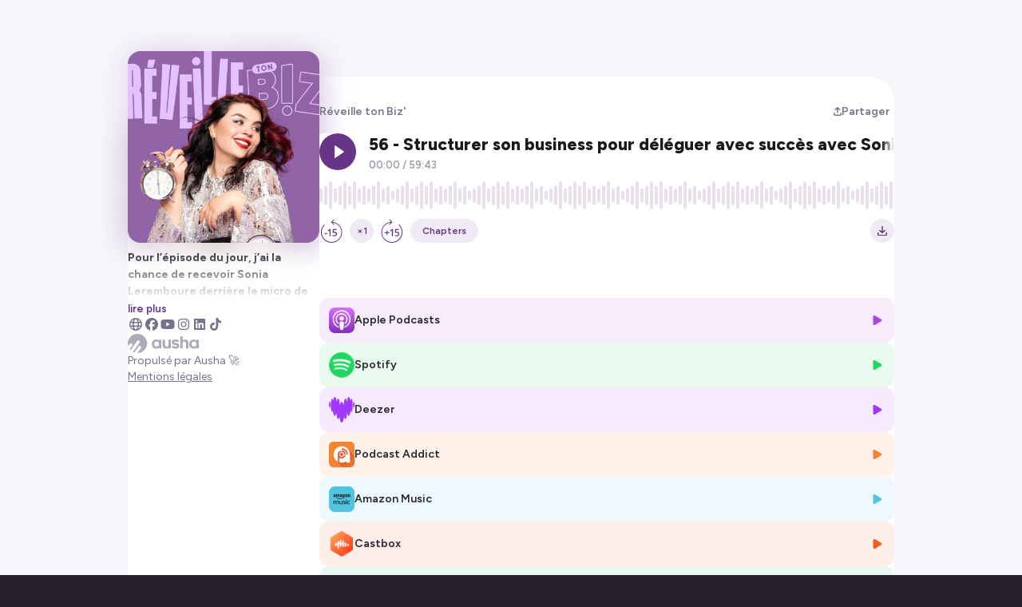

--- FILE ---
content_type: text/html; charset=utf-8
request_url: https://smartlink.ausha.co/reveille-ton-biz/structurer-son-business-pour-deleguer-avec-succes-avec-sonia-leremboure
body_size: 18900
content:
<!DOCTYPE html><html lang="fr"><head><meta charSet="utf-8"/><meta name="viewport" content="width=device-width,initial-scale=1"/><title>56 - Structurer son business pour déléguer avec succès avec Sonia Leremboure | Réveille ton Biz&#x27;</title><meta name="description" content="Pour l’épisode du jour, j’ai la chance de recevoir Sonia Leremboure derrière le micro de Réveille ton Biz’ ! 🔥

Sonia est consultante en gestion d’entreprise ainsi que Business Manager chez TheBboost. 

C’est le moment pour les entrepreneur.e.s de mettre leur casquette de dirigeant.e ! Ce n’est pas toujours facile ni confortable ! Mais grâce à cet épisode, Sonia et moi nous vous y aidons !

➡️  Tout au long de l’épisode nous parlons de :
* Recrutement et délégation (évidemment ^^)
*Système et structuration
*Développement d’entreprise
* Management

La phrase de Sonia à retenir :
«  Souvent les entrepreneur.e.s qui font tout eux-mêmes et dont le business est en croissance, perdent le plaisir de ce qu’ielles font et c’est dommage ! Le fait de déléguer permet de rester dans le plaisir, même s’il y a plein de choses à mettre en place avant de déléguer. Plus tôt on délègue mieux c’est pour éviter cette phase où l’on prend plus de plaisir dans son business. Déléguer pour garder le plaisir dans son business c’est important aussi ! » 
J’ai adoré échanger avec Sonia ! C&#x27;est un épisode ESSENTIEL à écouter sans modération et à réécouter plus tard pour préparer ou accueillir une nouvelle personne dans votre business !  


➡️ Les moments clés de l&#x27;épisode :
01:13 : Présentation de Sonia
  02:47 : Comment être arrivée à exercer ce métier ?
  08:36 : Quel est l’intérêt de déléguer quand on est solo preneur ?
  09:21 : Déléguer pour gagner du temps ou de l’argent ?
  12:04 : Quand et comment est-ce qu’on commence à préparer son entreprise à déléguer ?
  13:42 : Comment structurer son entreprise pour déléguer ?
  15:28 : Qu’est-ce qu’un système dans son entreprise ?
  17:10 : Comment est-ce qu’on détermine ce que l’on veut déléguer ?
  20:30 : Comment déléguer une tâche sur laquelle on est rapide et efficace ?
  28:33 : Comment décider puis choisir le profil à recruter ?
  33:39 : Préparer l’onboarding pour une meilleure passation et collaboration
  35:34 : L’astuce de Sonia pour recruter un bon profil
  37:59 : Quelles sont les erreurs à éviter lors du recrutement et de la délégation ?
  46:58 : Il n’y a pas besoin d’être un.e experte pour déléguer mais c’est important de pouvoir comprendre pour manager
  55:00 : Combien de CA faut-il réaliser pour déléguer sereinement ?
  57:45 : Mots de la fin 

➡️  Liens utiles : 
Réservez votre Reveil Express&#x27; : l&#x27;accompagnement sur 4 semaines pour vous sortir de l&#x27;impasse dans laquelle vous êtes  (https://www.justinearma.com/reveil-express/) 
  Commandez votre Manuel HD&amp;Biz&#x27;  (https://www.justinearma.com/manuel-hd-biz/) 

➡️  Retrouvez Sonia sur le web :
Site internet (https://sonia-leremboure.fr/) 
  Instagram (https://www.instagram.com/sonia.leremboure/) 

➡️ On se retrouve sur le web ?
Instagram (https://www.instagram.com/justine_armaa/)
  Facebook (https://www.facebook.com/JustineArmapro/)
  Linkedin (https://www.linkedin.com/in/justinearma/)
  YouTube (https://www.youtube.com/channel/UCcF8yHjY4eNdwEzhQZmJ3Sg)
  Site internet (https://www.justinearma.com/)

Musique produite par Marvin Marchand (https://www.instagram.com/marvinmarchandd/)  / Tom Ace (https://www.instagram.com/tomaceofficiel/) et Justine Arma (https://www.instagram.com/justine_armaa/) 

—————————————

Si vous avez apprécié cet épisode, n&#x27;hésitez pas à partager le podcast à une personne qui souhaite aussi Réveiller son business !

Retrouvez l&#x27;ensemble des infos et des liens en description de l&#x27;épisode ainsi que sur le site  www.justinearma.com (https://www.justinearma.com/). Si vous avez des idées, des suggestions ou si vous avez simplement aimé cet épisode et que vous voulez me le dire, direction Apple Podcast pour laisser un commentaire et des petites étoiles.

Vous pouvez aussi me laisser des petits mots sur Instagram au nom de justine_armaa (https://www.instagram.com/justine_armaa/) ou par mail à l&#x27;adresse hello@justinearma.com (mailto:hello@justinearma.com)N&#x27;oubliez pas de vous abonner à Réveille ton biz sur votre plateforme d&#x27;écoute préférée pour ne pas louper votre réveil ! "/><meta name="author" content="Ausha"/><link rel="icon" href="https://image.ausha.co/xMUZzceyRxbUOjEOYvjGW4ytkgeGMqcUR9iAI2EA_400x400.jpeg"/><link rel="alternate" type="application/rss+xml" title="56 - Structurer son business pour déléguer avec succès avec Sonia Leremboure" href="https://feed.ausha.co/owgALsGZQkmW"/><meta name="twitter:card" content="summary_large_image"/><meta property="og:url" content="https://smartlink.ausha.co/reveille-ton-biz/structurer-son-business-pour-deleguer-avec-succes-avec-sonia-leremboure"/><meta property="og:title" content="56 - Structurer son business pour déléguer avec succès avec Sonia Leremboure"/><meta property="og:site_name" content="56 - Structurer son business pour déléguer avec succès avec Sonia Leremboure | Réveille ton Biz&#x27;"/><meta property="og:description" content="Pour l’épisode du jour, j’ai la chance de recevoir Sonia Leremboure derrière le micro de Réveille ton Biz’ ! 🔥

Sonia est consultante en gestion d’entreprise ainsi que Business Manager chez TheBboost. 

C’est le moment pour les entrepreneur.e.s de mettre leur casquette de dirigeant.e ! Ce n’est pas toujours facile ni confortable ! Mais grâce à cet épisode, Sonia et moi nous vous y aidons !

➡️  Tout au long de l’épisode nous parlons de :
* Recrutement et délégation (évidemment ^^)
*Système et structuration
*Développement d’entreprise
* Management

La phrase de Sonia à retenir :
«  Souvent les entrepreneur.e.s qui font tout eux-mêmes et dont le business est en croissance, perdent le plaisir de ce qu’ielles font et c’est dommage ! Le fait de déléguer permet de rester dans le plaisir, même s’il y a plein de choses à mettre en place avant de déléguer. Plus tôt on délègue mieux c’est pour éviter cette phase où l’on prend plus de plaisir dans son business. Déléguer pour garder le plaisir dans son business c’est important aussi ! » 
J’ai adoré échanger avec Sonia ! C&#x27;est un épisode ESSENTIEL à écouter sans modération et à réécouter plus tard pour préparer ou accueillir une nouvelle personne dans votre business !  


➡️ Les moments clés de l&#x27;épisode :
01:13 : Présentation de Sonia
  02:47 : Comment être arrivée à exercer ce métier ?
  08:36 : Quel est l’intérêt de déléguer quand on est solo preneur ?
  09:21 : Déléguer pour gagner du temps ou de l’argent ?
  12:04 : Quand et comment est-ce qu’on commence à préparer son entreprise à déléguer ?
  13:42 : Comment structurer son entreprise pour déléguer ?
  15:28 : Qu’est-ce qu’un système dans son entreprise ?
  17:10 : Comment est-ce qu’on détermine ce que l’on veut déléguer ?
  20:30 : Comment déléguer une tâche sur laquelle on est rapide et efficace ?
  28:33 : Comment décider puis choisir le profil à recruter ?
  33:39 : Préparer l’onboarding pour une meilleure passation et collaboration
  35:34 : L’astuce de Sonia pour recruter un bon profil
  37:59 : Quelles sont les erreurs à éviter lors du recrutement et de la délégation ?
  46:58 : Il n’y a pas besoin d’être un.e experte pour déléguer mais c’est important de pouvoir comprendre pour manager
  55:00 : Combien de CA faut-il réaliser pour déléguer sereinement ?
  57:45 : Mots de la fin 

➡️  Liens utiles : 
Réservez votre Reveil Express&#x27; : l&#x27;accompagnement sur 4 semaines pour vous sortir de l&#x27;impasse dans laquelle vous êtes  (https://www.justinearma.com/reveil-express/) 
  Commandez votre Manuel HD&amp;Biz&#x27;  (https://www.justinearma.com/manuel-hd-biz/) 

➡️  Retrouvez Sonia sur le web :
Site internet (https://sonia-leremboure.fr/) 
  Instagram (https://www.instagram.com/sonia.leremboure/) 

➡️ On se retrouve sur le web ?
Instagram (https://www.instagram.com/justine_armaa/)
  Facebook (https://www.facebook.com/JustineArmapro/)
  Linkedin (https://www.linkedin.com/in/justinearma/)
  YouTube (https://www.youtube.com/channel/UCcF8yHjY4eNdwEzhQZmJ3Sg)
  Site internet (https://www.justinearma.com/)

Musique produite par Marvin Marchand (https://www.instagram.com/marvinmarchandd/)  / Tom Ace (https://www.instagram.com/tomaceofficiel/) et Justine Arma (https://www.instagram.com/justine_armaa/) 

—————————————

Si vous avez apprécié cet épisode, n&#x27;hésitez pas à partager le podcast à une personne qui souhaite aussi Réveiller son business !

Retrouvez l&#x27;ensemble des infos et des liens en description de l&#x27;épisode ainsi que sur le site  www.justinearma.com (https://www.justinearma.com/). Si vous avez des idées, des suggestions ou si vous avez simplement aimé cet épisode et que vous voulez me le dire, direction Apple Podcast pour laisser un commentaire et des petites étoiles.

Vous pouvez aussi me laisser des petits mots sur Instagram au nom de justine_armaa (https://www.instagram.com/justine_armaa/) ou par mail à l&#x27;adresse hello@justinearma.com (mailto:hello@justinearma.com)N&#x27;oubliez pas de vous abonner à Réveille ton biz sur votre plateforme d&#x27;écoute préférée pour ne pas louper votre réveil ! "/><meta property="og:image" content="https://image.ausha.co/xMUZzceyRxbUOjEOYvjGW4ytkgeGMqcUR9iAI2EA_400x400.jpeg"/><link rel="preload" href="https://image.ausha.co/xMUZzceyRxbUOjEOYvjGW4ytkgeGMqcUR9iAI2EA_400x400.jpeg" as="image" fetchpriority="high"/><meta name="next-head-count" content="14"/><link rel="preload" href="/_next/static/media/de42cfb9a3b980ae-s.p.woff2" as="font" type="font/woff2" crossorigin="anonymous" data-next-font="size-adjust"/><link rel="preload" href="/_next/static/css/e21fa99fbb5f147a.css" as="style"/><link rel="stylesheet" href="/_next/static/css/e21fa99fbb5f147a.css" data-n-g=""/><noscript data-n-css=""></noscript><script defer="" nomodule="" src="/_next/static/chunks/polyfills-42372ed130431b0a.js"></script><script src="/_next/static/chunks/webpack-a09cdd627c9c01a1.js" defer=""></script><script src="/_next/static/chunks/framework-64ad27b21261a9ce.js" defer=""></script><script src="/_next/static/chunks/main-b3fd489f10c02ed6.js" defer=""></script><script src="/_next/static/chunks/pages/_app-97b240705e00bf49.js" defer=""></script><script src="/_next/static/chunks/7dcf9772-689c6f0774e3560e.js" defer=""></script><script src="/_next/static/chunks/4db5f4ac-c094eaa85637047e.js" defer=""></script><script src="/_next/static/chunks/2cca2479-8b8237ba58a12aaf.js" defer=""></script><script src="/_next/static/chunks/248-c545aebdab40b12e.js" defer=""></script><script src="/_next/static/chunks/421-af2d388b3b8306aa.js" defer=""></script><script src="/_next/static/chunks/pages/%5BshowSlug%5D/%5BepisodeSlug%5D-8f78e900dfd13701.js" defer=""></script><script src="/_next/static/X3qR8PBijx-ro3gftrj_f/_buildManifest.js" defer=""></script><script src="/_next/static/X3qR8PBijx-ro3gftrj_f/_ssgManifest.js" defer=""></script><style data-styled="" data-styled-version="5.3.11">#__next{height:100%;}/*!sc*/
body{background-color:#26212B;color:#26212B;overflow-x:hidden;font-size:0.875rem;}/*!sc*/
data-styled.g1[id="sc-global-dGwYUG1"]{content:"sc-global-dGwYUG1,"}/*!sc*/
.hGRvsU{position:fixed;top:0;left:0;width:100vw;height:100vh;overflow:hidden;background-color:#f7f7fb;z-index:0;}/*!sc*/
data-styled.g2[id="sc-3750e1b7-0"]{content:"hGRvsU,"}/*!sc*/
.cWQyaR{position:relative;border-radius:16px;height:150px;width:150px;-webkit-transition-duration:300ms;transition-duration:300ms;-webkit-transition-property:width,height;transition-property:width,height;-webkit-transition-timing-function:ease-in-out;transition-timing-function:ease-in-out;margin-inline:auto;}/*!sc*/
@media (min-width:34.375rem){.cWQyaR{height:240px;width:240px;}}/*!sc*/
data-styled.g3[id="sc-9ec063e6-0"]{content:"cWQyaR,"}/*!sc*/
.gORjKn{position:relative;-webkit-transform:translateY(-15%);-ms-transform:translateY(-15%);transform:translateY(-15%);}/*!sc*/
.gORjKn::before{content:'';border-radius:16px;height:150px;width:150px;position:absolute;left:50%;background-image:url(https://image.ausha.co/xMUZzceyRxbUOjEOYvjGW4ytkgeGMqcUR9iAI2EA_400x400.jpeg);background-size:cover;-webkit-filter:blur(20px);filter:blur(20px);opacity:0.5;-webkit-transform:translate(-50%,8px);-ms-transform:translate(-50%,8px);transform:translate(-50%,8px);}/*!sc*/
@media (min-width:34.375rem){.gORjKn::before{height:240px;width:240px;}}/*!sc*/
@media (max-width:34.375rem){}/*!sc*/
@media (min-width:34.375rem){.gORjKn{-webkit-transform:translateY(-2rem);-ms-transform:translateY(-2rem);transform:translateY(-2rem);}}/*!sc*/
data-styled.g4[id="sc-5a46e695-0"]{content:"gORjKn,"}/*!sc*/
.gbGYEV{display:-webkit-box;display:-webkit-flex;display:-ms-flexbox;display:flex;-webkit-flex-direction:column;-ms-flex-direction:column;flex-direction:column;-webkit-flex-wrap:wrap;-ms-flex-wrap:wrap;flex-wrap:wrap;gap:0.5rem;width:100%;-webkit-box-pack:center;-webkit-justify-content:center;-ms-flex-pack:center;justify-content:center;list-style:none;max-width:min(1160px,100%);padding:0;}/*!sc*/
@media (min-width:34.375rem){.gbGYEV{-webkit-align-self:start;-ms-flex-item-align:start;align-self:start;padding-block:1rem;}}/*!sc*/
data-styled.g5[id="sc-cdc5d408-0"]{content:"gbGYEV,"}/*!sc*/
.hthIEk{display:-webkit-box;display:-webkit-flex;display:-ms-flexbox;display:flex;-webkit-flex-direction:column;-ms-flex-direction:column;flex-direction:column;row-gap:0.75rem;width:100%;padding:0;}/*!sc*/
data-styled.g8[id="sc-99487c9a-0"]{content:"hthIEk,"}/*!sc*/
.fGgjLy{width:100%;height:auto;color:#26212B;font-size:14px;font-weight:400;max-width:min(1160px,100%);}/*!sc*/
data-styled.g12[id="sc-695c47f1-0"]{content:"fGgjLy,"}/*!sc*/
.bwgPNt{position:relative;width:100%;height:auto;height:4rem;overflow:hidden;}/*!sc*/
.bwgPNt::after{content:'';position:absolute;top:0;left:0;display:block;height:100%;width:100%;background:linear-gradient( 0deg,hsl(0 100% 100% / 1) 0%,hsl(0 100% 100% / 0) 100% );}/*!sc*/
data-styled.g13[id="sc-695c47f1-1"]{content:"bwgPNt,"}/*!sc*/
.gtCtnC{display:inline;background:none;border:none;padding:0;font-size:0.85rem;color:#663585;line-height:1rem;cursor:pointer;font-weight:600;}/*!sc*/
.gtCtnC:hover{-webkit-text-decoration:underline;text-decoration:underline;}/*!sc*/
data-styled.g14[id="sc-695c47f1-2"]{content:"gtCtnC,"}/*!sc*/
.dYBnMR{width:100%;display:-webkit-box;display:-webkit-flex;display:-ms-flexbox;display:flex;-webkit-align-items:center;-webkit-box-align:center;-ms-flex-align:center;align-items:center;-webkit-box-pack:justify;-webkit-justify-content:space-between;-ms-flex-pack:justify;justify-content:space-between;margin-bottom:1rem;}/*!sc*/
@media (min-width:34.375rem){.dYBnMR{margin-top:2rem;}}/*!sc*/
data-styled.g15[id="sc-9a47e649-0"]{content:"dYBnMR,"}/*!sc*/
.fdRjCc{display:-webkit-inline-box;display:-webkit-inline-flex;display:-ms-inline-flexbox;display:inline-flex;-webkit-align-items:center;-webkit-box-align:center;-ms-flex-align:center;align-items:center;-webkit-column-gap:0.25rem;column-gap:0.25rem;-webkit-transition-duration:0.2s;transition-duration:0.2s;color:#73738C;font-weight:600;font-size:14px;-webkit-text-decoration:none;text-decoration:none;}/*!sc*/
.fdRjCc:hover{-webkit-transition-duration:0.2s;transition-duration:0.2s;color:#663585;}/*!sc*/
data-styled.g16[id="sc-e6c9aa30-0"]{content:"fdRjCc,"}/*!sc*/
.faCxiD{-webkit-box-flex:0;-webkit-flex-grow:0;-ms-flex-positive:0;flex-grow:0;-webkit-flex-shrink:0;-ms-flex-negative:0;flex-shrink:0;-webkit-flex-basis:240px;-ms-flex-preferred-size:240px;flex-basis:240px;display:-webkit-box;display:-webkit-flex;display:-ms-flexbox;display:flex;-webkit-flex-direction:column;-ms-flex-direction:column;flex-direction:column;row-gap:1rem;}/*!sc*/
data-styled.g20[id="sc-f5f3e476-0"]{content:"faCxiD,"}/*!sc*/
.bGJWen{position:relative;-webkit-box-flex:1;-webkit-flex-grow:1;-ms-flex-positive:1;flex-grow:1;display:-webkit-box;display:-webkit-flex;display:-ms-flexbox;display:flex;-webkit-flex-direction:column;-ms-flex-direction:column;flex-direction:column;row-gap:0;}/*!sc*/
data-styled.g21[id="sc-5d6825cd-0"]{content:"bGJWen,"}/*!sc*/
.dkdiQi{-webkit-transition-duration:0.2s;transition-duration:0.2s;display:-webkit-box;display:-webkit-flex;display:-ms-flexbox;display:flex;-webkit-align-items:center;-webkit-box-align:center;-ms-flex-align:center;align-items:center;-webkit-box-pack:justify;-webkit-justify-content:space-between;-ms-flex-pack:justify;justify-content:space-between;-webkit-column-gap:0.75rem;column-gap:0.75rem;width:100%;background-color:hsl(278 74% 58% / 0.1);border-radius:12px;padding:0.75rem;cursor:pointer;line-height:20px;color:inherit;-webkit-text-decoration:none;text-decoration:none;}/*!sc*/
.dkdiQi:hover{-webkit-transition-duration:0.2s;transition-duration:0.2s;background-color:hsl(278 74% 58% / 0.15);}/*!sc*/
.kwrwFK{-webkit-transition-duration:0.2s;transition-duration:0.2s;display:-webkit-box;display:-webkit-flex;display:-ms-flexbox;display:flex;-webkit-align-items:center;-webkit-box-align:center;-ms-flex-align:center;align-items:center;-webkit-box-pack:justify;-webkit-justify-content:space-between;-ms-flex-pack:justify;justify-content:space-between;-webkit-column-gap:0.75rem;column-gap:0.75rem;width:100%;background-color:hsl(141 76% 48% / 0.1);border-radius:12px;padding:0.75rem;cursor:pointer;line-height:20px;color:inherit;-webkit-text-decoration:none;text-decoration:none;}/*!sc*/
.kwrwFK:hover{-webkit-transition-duration:0.2s;transition-duration:0.2s;background-color:hsl(141 76% 48% / 0.15);}/*!sc*/
.gYsjKW{-webkit-transition-duration:0.2s;transition-duration:0.2s;display:-webkit-box;display:-webkit-flex;display:-ms-flexbox;display:flex;-webkit-align-items:center;-webkit-box-align:center;-ms-flex-align:center;align-items:center;-webkit-box-pack:justify;-webkit-justify-content:space-between;-ms-flex-pack:justify;justify-content:space-between;-webkit-column-gap:0.75rem;column-gap:0.75rem;width:100%;background-color:hsl(272 100% 61% / 0.1);border-radius:12px;padding:0.75rem;cursor:pointer;line-height:20px;color:inherit;-webkit-text-decoration:none;text-decoration:none;}/*!sc*/
.gYsjKW:hover{-webkit-transition-duration:0.2s;transition-duration:0.2s;background-color:hsl(272 100% 61% / 0.15);}/*!sc*/
.hKcBzm{-webkit-transition-duration:0.2s;transition-duration:0.2s;display:-webkit-box;display:-webkit-flex;display:-ms-flexbox;display:flex;-webkit-align-items:center;-webkit-box-align:center;-ms-flex-align:center;align-items:center;-webkit-box-pack:justify;-webkit-justify-content:space-between;-ms-flex-pack:justify;justify-content:space-between;-webkit-column-gap:0.75rem;column-gap:0.75rem;width:100%;background-color:hsl(26 90% 57% / 0.1);border-radius:12px;padding:0.75rem;cursor:pointer;line-height:20px;color:inherit;-webkit-text-decoration:none;text-decoration:none;}/*!sc*/
.hKcBzm:hover{-webkit-transition-duration:0.2s;transition-duration:0.2s;background-color:hsl(26 90% 57% / 0.15);}/*!sc*/
.goEOnS{-webkit-transition-duration:0.2s;transition-duration:0.2s;display:-webkit-box;display:-webkit-flex;display:-ms-flexbox;display:flex;-webkit-align-items:center;-webkit-box-align:center;-ms-flex-align:center;align-items:center;-webkit-box-pack:justify;-webkit-justify-content:space-between;-ms-flex-pack:justify;justify-content:space-between;-webkit-column-gap:0.75rem;column-gap:0.75rem;width:100%;background-color:hsl(191 69% 59% / 0.1);border-radius:12px;padding:0.75rem;cursor:pointer;line-height:20px;color:inherit;-webkit-text-decoration:none;text-decoration:none;}/*!sc*/
.goEOnS:hover{-webkit-transition-duration:0.2s;transition-duration:0.2s;background-color:hsl(191 69% 59% / 0.15);}/*!sc*/
.pLxuq{-webkit-transition-duration:0.2s;transition-duration:0.2s;display:-webkit-box;display:-webkit-flex;display:-ms-flexbox;display:flex;-webkit-align-items:center;-webkit-box-align:center;-ms-flex-align:center;align-items:center;-webkit-box-pack:justify;-webkit-justify-content:space-between;-ms-flex-pack:justify;justify-content:space-between;-webkit-column-gap:0.75rem;column-gap:0.75rem;width:100%;background-color:hsl(16 91% 55% / 0.1);border-radius:12px;padding:0.75rem;cursor:pointer;line-height:20px;color:inherit;-webkit-text-decoration:none;text-decoration:none;}/*!sc*/
.pLxuq:hover{-webkit-transition-duration:0.2s;transition-duration:0.2s;background-color:hsl(16 91% 55% / 0.15);}/*!sc*/
.cpEMhe{-webkit-transition-duration:0.2s;transition-duration:0.2s;display:-webkit-box;display:-webkit-flex;display:-ms-flexbox;display:flex;-webkit-align-items:center;-webkit-box-align:center;-ms-flex-align:center;align-items:center;-webkit-box-pack:justify;-webkit-justify-content:space-between;-ms-flex-pack:justify;justify-content:space-between;-webkit-column-gap:0.75rem;column-gap:0.75rem;width:100%;background-color:hsl(154 100% 35% / 0.1);border-radius:12px;padding:0.75rem;cursor:pointer;line-height:20px;color:inherit;-webkit-text-decoration:none;text-decoration:none;}/*!sc*/
.cpEMhe:hover{-webkit-transition-duration:0.2s;transition-duration:0.2s;background-color:hsl(154 100% 35% / 0.15);}/*!sc*/
.dZiZJK{-webkit-transition-duration:0.2s;transition-duration:0.2s;display:-webkit-box;display:-webkit-flex;display:-ms-flexbox;display:flex;-webkit-align-items:center;-webkit-box-align:center;-ms-flex-align:center;align-items:center;-webkit-box-pack:justify;-webkit-justify-content:space-between;-ms-flex-pack:justify;justify-content:space-between;-webkit-column-gap:0.75rem;column-gap:0.75rem;width:100%;background-color:hsl(28 98% 52% / 0.1);border-radius:12px;padding:0.75rem;cursor:pointer;line-height:20px;color:inherit;-webkit-text-decoration:none;text-decoration:none;}/*!sc*/
.dZiZJK:hover{-webkit-transition-duration:0.2s;transition-duration:0.2s;background-color:hsl(28 98% 52% / 0.15);}/*!sc*/
.jgEfrm{-webkit-transition-duration:0.2s;transition-duration:0.2s;display:-webkit-box;display:-webkit-flex;display:-ms-flexbox;display:flex;-webkit-align-items:center;-webkit-box-align:center;-ms-flex-align:center;align-items:center;-webkit-box-pack:justify;-webkit-justify-content:space-between;-ms-flex-pack:justify;justify-content:space-between;-webkit-column-gap:0.75rem;column-gap:0.75rem;width:100%;background-color:hsl(2 90% 59% / 0.1);border-radius:12px;padding:0.75rem;cursor:pointer;line-height:20px;color:inherit;-webkit-text-decoration:none;text-decoration:none;}/*!sc*/
.jgEfrm:hover{-webkit-transition-duration:0.2s;transition-duration:0.2s;background-color:hsl(2 90% 59% / 0.15);}/*!sc*/
.hYYnOG{-webkit-transition-duration:0.2s;transition-duration:0.2s;display:-webkit-box;display:-webkit-flex;display:-ms-flexbox;display:flex;-webkit-align-items:center;-webkit-box-align:center;-ms-flex-align:center;align-items:center;-webkit-box-pack:justify;-webkit-justify-content:space-between;-ms-flex-pack:justify;justify-content:space-between;-webkit-column-gap:0.75rem;column-gap:0.75rem;width:100%;background-color:hsl(233 36% 17% / 0.1);border-radius:12px;padding:0.75rem;cursor:pointer;line-height:20px;color:inherit;-webkit-text-decoration:none;text-decoration:none;}/*!sc*/
.hYYnOG:hover{-webkit-transition-duration:0.2s;transition-duration:0.2s;background-color:hsl(233 36% 17% / 0.15);}/*!sc*/
.gnfHPm{-webkit-transition-duration:0.2s;transition-duration:0.2s;display:-webkit-box;display:-webkit-flex;display:-ms-flexbox;display:flex;-webkit-align-items:center;-webkit-box-align:center;-ms-flex-align:center;align-items:center;-webkit-box-pack:justify;-webkit-justify-content:space-between;-ms-flex-pack:justify;justify-content:space-between;-webkit-column-gap:0.75rem;column-gap:0.75rem;width:100%;background-color:hsl(0 100% 50% / 0.1);border-radius:12px;padding:0.75rem;cursor:pointer;line-height:20px;color:inherit;-webkit-text-decoration:none;text-decoration:none;}/*!sc*/
.gnfHPm:hover{-webkit-transition-duration:0.2s;transition-duration:0.2s;background-color:hsl(0 100% 50% / 0.15);}/*!sc*/
data-styled.g22[id="sc-2015ffd3-0"]{content:"dkdiQi,kwrwFK,gYsjKW,hKcBzm,goEOnS,pLxuq,cpEMhe,dZiZJK,jgEfrm,hYYnOG,gnfHPm,"}/*!sc*/
.gAjuoC{display:-webkit-box;display:-webkit-flex;display:-ms-flexbox;display:flex;-webkit-align-items:center;-webkit-box-align:center;-ms-flex-align:center;align-items:center;-webkit-column-gap:0.75rem;column-gap:0.75rem;}/*!sc*/
.gAjuoC span{font-weight:600;}/*!sc*/
data-styled.g23[id="sc-2015ffd3-1"]{content:"gAjuoC,"}/*!sc*/
.jTKjQx{width:32px;height:auto;}/*!sc*/
data-styled.g24[id="sc-2015ffd3-2"]{content:"jTKjQx,"}/*!sc*/
.dzwsPF{font-size:0.9rem;color:hsl(278 74% 58% / 1);}/*!sc*/
.hyOgMH{font-size:0.9rem;color:hsl(141 76% 48% / 1);}/*!sc*/
.kBwjbD{font-size:0.9rem;color:hsl(272 100% 61% / 1);}/*!sc*/
.elBoBZ{font-size:0.9rem;color:hsl(26 90% 57% / 1);}/*!sc*/
.crIlQI{font-size:0.9rem;color:hsl(191 69% 59% / 1);}/*!sc*/
.fmRmcN{font-size:0.9rem;color:hsl(16 91% 55% / 1);}/*!sc*/
.cAHoop{font-size:0.9rem;color:hsl(154 100% 35% / 1);}/*!sc*/
.bQJZqC{font-size:0.9rem;color:hsl(28 98% 52% / 1);}/*!sc*/
.gtrqvt{font-size:0.9rem;color:hsl(2 90% 59% / 1);}/*!sc*/
.jMgwRv{font-size:0.9rem;color:hsl(233 36% 17% / 1);}/*!sc*/
.cQpdiu{font-size:0.9rem;color:hsl(0 100% 50% / 1);}/*!sc*/
data-styled.g25[id="sc-2015ffd3-3"]{content:"dzwsPF,hyOgMH,kBwjbD,elBoBZ,crIlQI,fmRmcN,cAHoop,bQJZqC,gtrqvt,jMgwRv,cQpdiu,"}/*!sc*/
.gHDsTq{-webkit-transition-duration:0.2s;transition-duration:0.2s;display:-webkit-box;display:-webkit-flex;display:-ms-flexbox;display:flex;-webkit-align-items:center;-webkit-box-align:center;-ms-flex-align:center;align-items:center;-webkit-box-pack:center;-webkit-justify-content:center;-ms-flex-pack:center;justify-content:center;-webkit-column-gap:0.35rem;column-gap:0.35rem;font-size:0.875rem;border:none;cursor:pointer;color:#73738C;font-weight:600;background:none;}/*!sc*/
.gHDsTq:hover{-webkit-transition-duration:0.2s;transition-duration:0.2s;color:#663585;}/*!sc*/
@media (max-width:34.375rem){.gHDsTq{position:static;margin-top:2rem;}.gHDsTq span{display:none;}}/*!sc*/
data-styled.g37[id="sc-b1396bfa-0"]{content:"gHDsTq,"}/*!sc*/
.tFgtf{font-size:0.7rem;}/*!sc*/
data-styled.g38[id="sc-b1396bfa-1"]{content:"tFgtf,"}/*!sc*/
.eAWUkJ{grid-area:socialLinks;display:-webkit-box;display:-webkit-flex;display:-ms-flexbox;display:flex;-webkit-flex-wrap:wrap;-ms-flex-wrap:wrap;flex-wrap:wrap;gap:1.5rem;}/*!sc*/
@media (max-width:34.375rem){.eAWUkJ{-webkit-box-pack:center;-webkit-justify-content:center;-ms-flex-pack:center;justify-content:center;margin-top:2rem;}}/*!sc*/
@media (min-width:34.375rem){.eAWUkJ{gap:1rem;}}/*!sc*/
data-styled.g41[id="sc-4508b294-0"]{content:"eAWUkJ,"}/*!sc*/
.jyXiCO{-webkit-transition-duration:0.3s;transition-duration:0.3s;width:24px;height:auto;}/*!sc*/
@media (min-width:34.375rem){.jyXiCO{width:1rem;}}/*!sc*/
data-styled.g43[id="sc-4508b294-2"]{content:"jyXiCO,"}/*!sc*/
.gVPNGw{font-size:1rem;color:#73738C;}/*!sc*/
.gVPNGw:hover{-webkit-transition-duration:0.3s;transition-duration:0.3s;color:#663585;}/*!sc*/
data-styled.g44[id="sc-4508b294-3"]{content:"gVPNGw,"}/*!sc*/
.cKctoT{background-color:#26212B;color:#FFFFFF;padding:0.5rem;border-radius:0.5rem;font-size:0.75rem;font-weight:600;max-width:20rem;text-align:center;}/*!sc*/
data-styled.g50[id="sc-6a45e1c8-0"]{content:"cKctoT,"}/*!sc*/
.fhMJyo{-webkit-transition:0.4s ease-out;transition:0.4s ease-out;fill:#ABABBA;height:24px;width:auto;cursor:pointer;}/*!sc*/
.fhMJyo:hover{-webkit-transition:0.4s ease-out;transition:0.4s ease-out;fill:url(#aushaGradient);}/*!sc*/
data-styled.g52[id="sc-a27c82bc-0"]{content:"fhMJyo,"}/*!sc*/
.iXFBzF{display:-webkit-box;display:-webkit-flex;display:-ms-flexbox;display:flex;-webkit-flex-direction:column;-ms-flex-direction:column;flex-direction:column;-webkit-align-items:center;-webkit-box-align:center;-ms-flex-align:center;align-items:center;-webkit-box-pack:center;-webkit-justify-content:center;-ms-flex-pack:center;justify-content:center;row-gap:0.5rem;}/*!sc*/
@media (min-width:34.375rem){.iXFBzF{-webkit-box-pack:justify;-webkit-justify-content:space-between;-ms-flex-pack:justify;justify-content:space-between;-webkit-align-items:flex-start;-webkit-box-align:flex-start;-ms-flex-align:flex-start;align-items:flex-start;}}/*!sc*/
data-styled.g53[id="sc-a27c82bc-1"]{content:"iXFBzF,"}/*!sc*/
.kHjaue{background:#FFFFFF;color:#73738C;font-size:0.875rem;line-height:1.25rem;text-align:center;}/*!sc*/
.kHjaue a{color:inherit;}/*!sc*/
data-styled.g54[id="sc-a27c82bc-2"]{content:"kHjaue,"}/*!sc*/
.IxTHI{-webkit-text-decoration:none;text-decoration:none;display:-webkit-box;display:-webkit-flex;display:-ms-flexbox;display:flex;-webkit-flex-direction:column;-ms-flex-direction:column;flex-direction:column;row-gap:0.5rem;}/*!sc*/
@media (min-width:34.375rem){.IxTHI{-webkit-align-items:flex-start;-webkit-box-align:flex-start;-ms-flex-align:flex-start;align-items:flex-start;}}/*!sc*/
data-styled.g56[id="sc-a27c82bc-4"]{content:"IxTHI,"}/*!sc*/
.iycLyw{width:100%;max-width:960px;min-height:30rem;background:#FFFFFF;border-radius:32px 32px 0 0;padding-inline:2rem;padding-bottom:2rem;display:-webkit-box;display:-webkit-flex;display:-ms-flexbox;display:flex;-webkit-column-gap:2rem;column-gap:2rem;z-index:1;-webkit-align-self:stretch;-ms-flex-item-align:stretch;align-self:stretch;}/*!sc*/
@media (max-width:34.375rem){.iycLyw{display:none;}}/*!sc*/
data-styled.g64[id="sc-67959046-0"]{content:"iycLyw,"}/*!sc*/
.eeLHhe{margin-top:-1.5rem;max-width:240px;}/*!sc*/
data-styled.g65[id="sc-67959046-1"]{content:"eeLHhe,"}/*!sc*/
.foouCD{display:-webkit-box;display:-webkit-flex;display:-ms-flexbox;display:flex;-webkit-align-items:flex-start;-webkit-box-align:flex-start;-ms-flex-align:flex-start;align-items:flex-start;-webkit-box-pack:center;-webkit-justify-content:center;-ms-flex-pack:center;justify-content:center;width:100vw;min-height:100%;padding-top:6rem;padding-inline:1rem;}/*!sc*/
data-styled.g66[id="sc-7acf03f6-0"]{content:"foouCD,"}/*!sc*/
</style></head><body><div id="__next"><main class="__className_2ca027" style="width:100%;height:100%"><div class="sc-7acf03f6-0 foouCD"><div class="sc-3750e1b7-0 hGRvsU"></div><section class="sc-67959046-0 iycLyw"><div class="sc-f5f3e476-0 faCxiD"><picture src="https://image.ausha.co/xMUZzceyRxbUOjEOYvjGW4ytkgeGMqcUR9iAI2EA_400x400.jpeg" class="sc-5a46e695-0 gORjKn"><img alt="Show cover" fetchpriority="high" width="240" height="240" decoding="async" data-nimg="1" class="sc-9ec063e6-0 cWQyaR" style="color:transparent" src="https://image.ausha.co/xMUZzceyRxbUOjEOYvjGW4ytkgeGMqcUR9iAI2EA_400x400.jpeg"/></picture><div class="sc-67959046-1 eeLHhe"><div class="sc-695c47f1-0 fGgjLy"><div id="description" class="sc-695c47f1-1 bwgPNt"><p><b>Pour l’épisode du jour, j’ai la chance de recevoir Sonia Leremboure derrière le micro de Réveille ton Biz’ ! 🔥</b></p>
<p><br>
Sonia est consultante en gestion d’entreprise ainsi que Business Manager chez TheBboost. </p>
<p><br>
C’est le moment pour les entrepreneur.e.s de mettre leur casquette de dirigeant.e ! Ce n’est pas toujours facile ni confortable ! Mais grâce à cet épisode, Sonia et moi nous vous y aidons !</p>
<p><br></p>
<p>➡️  Tout au long de l’épisode nous parlons de :</p>
<p>* Recrutement et délégation (évidemment ^^)</p>
<p>*Système et structuration</p>
<p>*Développement d’entreprise</p>
<p>* Management</p>
<p><br></p>
<p><b>La phrase de Sonia à retenir :</b></p>
<p>«  <em>Souvent les entrepreneur.e.s qui font tout eux-mêmes et dont le business est en croissance, perdent le plaisir de ce qu’ielles font et c’est dommage ! Le fait de déléguer permet de rester dans le plaisir, même s’il y a plein de choses à mettre en place avant de déléguer. Plus tôt on délègue mieux c’est pour éviter cette phase où l’on prend plus de plaisir dans son business. Déléguer pour garder le plaisir dans son business c’est important aussi ! </em>» <br></p>
<p>J’ai adoré échanger avec Sonia ! C'est un épisode ESSENTIEL à écouter sans modération et à réécouter plus tard pour préparer ou accueillir une nouvelle personne dans votre business !  </p>
<p><br></p>
<p><br></p>
<p>➡️ Les moments clés de l'épisode :</p>
<ul><li>01:13 : Présentation de Sonia</li>
  <li>02:47 : Comment être arrivée à exercer ce métier ?</li>
  <li>08:36 : Quel est l’intérêt de déléguer quand on est solo preneur ?</li>
  <li>09:21 : Déléguer pour gagner du temps ou de l’argent ?</li>
  <li>12:04 : Quand et comment est-ce qu’on commence à préparer son entreprise à déléguer ?</li>
  <li>13:42 : Comment structurer son entreprise pour déléguer ?</li>
  <li>15:28 : Qu’est-ce qu’un système dans son entreprise ?</li>
  <li>17:10 : Comment est-ce qu’on détermine ce que l’on veut déléguer ?</li>
  <li>20:30 : Comment déléguer une tâche sur laquelle on est rapide et efficace ?</li>
  <li>28:33 : Comment décider puis choisir le profil à recruter ?</li>
  <li>33:39 : Préparer l’onboarding pour une meilleure passation et collaboration</li>
  <li>35:34 : L’astuce de Sonia pour recruter un bon profil</li>
  <li>37:59 : Quelles sont les erreurs à éviter lors du recrutement et de la délégation ?</li>
  <li>46:58 : Il n’y a pas besoin d’être un.e experte pour déléguer mais c’est important de pouvoir comprendre pour manager</li>
  <li>55:00 : Combien de CA faut-il réaliser pour déléguer sereinement ?</li>
  <li>57:45 : Mots de la fin </li>
</ul><p><br></p>
<p>➡️  Liens utiles : </p>
<ul><li><a href="https://www.justinearma.com/reveil-express/" title="Réservez votre Reveil Express' : l'accompagnement sur 4 semaines pour vous sortir de l'impasse dans laquelle vous êtes&lt;span&gt;&amp;nbsp;&lt;/span&gt;">Réservez votre Reveil Express' : l'accompagnement sur 4 semaines pour vous sortir de l'impasse dans laquelle vous êtes </a> </li>
  <li><a href="https://www.justinearma.com/manuel-hd-biz/" title="Commandez votre Manuel HD&amp;amp;Biz'&lt;span&gt;&amp;nbsp;&lt;/span&gt;">Commandez votre Manuel HD&amp;Biz' </a> </li>
</ul><p><br>
➡️  Retrouvez Sonia sur le web :</p>
<ul><li><a href="https://sonia-leremboure.fr/">Site internet</a> </li>
  <li><a href="https://www.instagram.com/sonia.leremboure/">Instagram</a> </li>
</ul><p><br></p>
<p>➡️ On se retrouve sur le web ?</p>
<ul><li>I<a href="https://www.instagram.com/justine_armaa/" title="nstagram">nstagram</a></li>
  <li><a href="https://www.facebook.com/JustineArmapro/" title="Facebook">Facebook</a></li>
  <li><a href="https://www.linkedin.com/in/justinearma/" title="Linkedin">Linkedin</a></li>
  <li><a href="https://www.youtube.com/channel/UCcF8yHjY4eNdwEzhQZmJ3Sg" title="YouTube">YouTube</a></li>
  <li><a href="https://www.justinearma.com/" title="Site internet">Site internet</a></li>
</ul><p><br>
Musique produite par <a href="https://www.instagram.com/marvinmarchandd/" title="Marvin Marchand">Marvin Marchand</a>  / <a href="https://www.instagram.com/tomaceofficiel/" title="Tom Ace">Tom Ace</a> et <a href="https://www.instagram.com/justine_armaa/" title="Justine Arma">Justine Arma</a> </p>
<p><br>
—————————————</p>
<p><br>
Si vous avez apprécié cet épisode, n'hésitez pas à partager le podcast à une personne qui souhaite aussi Réveiller son business !</p>
<p><br>
Retrouvez l'ensemble des infos et des liens en description de l'épisode ainsi que sur le site  <a href="https://www.justinearma.com/" title="www.justinearma.com">www.justinearma.com</a>. Si vous avez des idées, des suggestions ou si vous avez simplement aimé cet épisode et que vous voulez me le dire, direction Apple Podcast pour laisser un commentaire et des petites étoiles.</p>
<p><br></p>
<p>Vous pouvez aussi me laisser des petits mots sur Instagram au nom de <a href="https://www.instagram.com/justine_armaa/" title="justine_armaa">justine_armaa</a> ou par mail à l'adresse <a href="mailto:hello@justinearma.com" title="hello@justinearma.com">hello@justinearma.com</a>N'oubliez pas de vous abonner à Réveille ton biz sur votre plateforme d'écoute préférée pour ne pas louper votre réveil ! </p></div><button type="button" color="#663585" class="sc-695c47f1-2 gtCtnC">lire plus</button></div></div><div class="sc-4508b294-0 eAWUkJ"><a href="https://reveilletonbiz.com/" target="_blank" class="sc-4508b294-1 bMUDNA"><svg aria-hidden="true" focusable="false" data-prefix="far" data-icon="globe" class="svg-inline--fa fa-globe fa-fw sc-4508b294-3 gVPNGw" role="img" xmlns="http://www.w3.org/2000/svg" viewBox="0 0 512 512" color="#663585"><path fill="currentColor" d="M256 464c7.4 0 27-7.2 47.6-48.4c8.8-17.7 16.4-39.2 22-63.6H186.4c5.6 24.4 13.2 45.9 22 63.6C229 456.8 248.6 464 256 464zM178.5 304h155c1.6-15.3 2.5-31.4 2.5-48s-.9-32.7-2.5-48h-155c-1.6 15.3-2.5 31.4-2.5 48s.9 32.7 2.5 48zm7.9-144H325.6c-5.6-24.4-13.2-45.9-22-63.6C283 55.2 263.4 48 256 48s-27 7.2-47.6 48.4c-8.8 17.7-16.4 39.2-22 63.6zm195.3 48c1.5 15.5 2.2 31.6 2.2 48s-.8 32.5-2.2 48h76.7c3.6-15.4 5.6-31.5 5.6-48s-1.9-32.6-5.6-48H381.8zm58.8-48c-21.4-41.1-56.1-74.1-98.4-93.4c14.1 25.6 25.3 57.5 32.6 93.4h65.9zm-303.3 0c7.3-35.9 18.5-67.7 32.6-93.4c-42.3 19.3-77 52.3-98.4 93.4h65.9zM53.6 208c-3.6 15.4-5.6 31.5-5.6 48s1.9 32.6 5.6 48h76.7c-1.5-15.5-2.2-31.6-2.2-48s.8-32.5 2.2-48H53.6zM342.1 445.4c42.3-19.3 77-52.3 98.4-93.4H374.7c-7.3 35.9-18.5 67.7-32.6 93.4zm-172.2 0c-14.1-25.6-25.3-57.5-32.6-93.4H71.4c21.4 41.1 56.1 74.1 98.4 93.4zM256 512A256 256 0 1 1 256 0a256 256 0 1 1 0 512z"></path></svg></a><a href="https://www.facebook.com/reveilletonbiz" target="_blank" class="sc-4508b294-1 bMUDNA"><svg aria-hidden="true" focusable="false" data-prefix="fab" data-icon="facebook" class="svg-inline--fa fa-facebook fa-fw sc-4508b294-3 gVPNGw" role="img" xmlns="http://www.w3.org/2000/svg" viewBox="0 0 512 512" color="#663585"><path fill="currentColor" d="M512 256C512 114.6 397.4 0 256 0S0 114.6 0 256C0 376 82.7 476.8 194.2 504.5V334.2H141.4V256h52.8V222.3c0-87.1 39.4-127.5 125-127.5c16.2 0 44.2 3.2 55.7 6.4V172c-6-.6-16.5-1-29.6-1c-42 0-58.2 15.9-58.2 57.2V256h83.6l-14.4 78.2H287V510.1C413.8 494.8 512 386.9 512 256h0z"></path></svg></a><a href="https://www.youtube.com/channel/UCcF8yHjY4eNdwEzhQZmJ3Sg?sub_confirmation=1" target="_blank" class="sc-4508b294-1 bMUDNA"><svg aria-hidden="true" focusable="false" data-prefix="fab" data-icon="youtube" class="svg-inline--fa fa-youtube fa-fw sc-4508b294-3 gVPNGw" role="img" xmlns="http://www.w3.org/2000/svg" viewBox="0 0 576 512" color="#663585"><path fill="currentColor" d="M549.655 124.083c-6.281-23.65-24.787-42.276-48.284-48.597C458.781 64 288 64 288 64S117.22 64 74.629 75.486c-23.497 6.322-42.003 24.947-48.284 48.597-11.412 42.867-11.412 132.305-11.412 132.305s0 89.438 11.412 132.305c6.281 23.65 24.787 41.5 48.284 47.821C117.22 448 288 448 288 448s170.78 0 213.371-11.486c23.497-6.321 42.003-24.171 48.284-47.821 11.412-42.867 11.412-132.305 11.412-132.305s0-89.438-11.412-132.305zm-317.51 213.508V175.185l142.739 81.205-142.739 81.201z"></path></svg></a><a href="https://www.instagram.com/reveilletonbiz/" target="_blank" class="sc-4508b294-1 bMUDNA"><svg aria-hidden="true" focusable="false" data-prefix="fab" data-icon="instagram" class="svg-inline--fa fa-instagram fa-fw sc-4508b294-3 gVPNGw" role="img" xmlns="http://www.w3.org/2000/svg" viewBox="0 0 448 512" color="#663585"><path fill="currentColor" d="M224.1 141c-63.6 0-114.9 51.3-114.9 114.9s51.3 114.9 114.9 114.9S339 319.5 339 255.9 287.7 141 224.1 141zm0 189.6c-41.1 0-74.7-33.5-74.7-74.7s33.5-74.7 74.7-74.7 74.7 33.5 74.7 74.7-33.6 74.7-74.7 74.7zm146.4-194.3c0 14.9-12 26.8-26.8 26.8-14.9 0-26.8-12-26.8-26.8s12-26.8 26.8-26.8 26.8 12 26.8 26.8zm76.1 27.2c-1.7-35.9-9.9-67.7-36.2-93.9-26.2-26.2-58-34.4-93.9-36.2-37-2.1-147.9-2.1-184.9 0-35.8 1.7-67.6 9.9-93.9 36.1s-34.4 58-36.2 93.9c-2.1 37-2.1 147.9 0 184.9 1.7 35.9 9.9 67.7 36.2 93.9s58 34.4 93.9 36.2c37 2.1 147.9 2.1 184.9 0 35.9-1.7 67.7-9.9 93.9-36.2 26.2-26.2 34.4-58 36.2-93.9 2.1-37 2.1-147.8 0-184.8zM398.8 388c-7.8 19.6-22.9 34.7-42.6 42.6-29.5 11.7-99.5 9-132.1 9s-102.7 2.6-132.1-9c-19.6-7.8-34.7-22.9-42.6-42.6-11.7-29.5-9-99.5-9-132.1s-2.6-102.7 9-132.1c7.8-19.6 22.9-34.7 42.6-42.6 29.5-11.7 99.5-9 132.1-9s102.7-2.6 132.1 9c19.6 7.8 34.7 22.9 42.6 42.6 11.7 29.5 9 99.5 9 132.1s2.7 102.7-9 132.1z"></path></svg></a><a href="https://www.linkedin.com/in/justinearma/" target="_blank" class="sc-4508b294-1 bMUDNA"><svg aria-hidden="true" focusable="false" data-prefix="fab" data-icon="linkedin" class="svg-inline--fa fa-linkedin fa-fw sc-4508b294-3 gVPNGw" role="img" xmlns="http://www.w3.org/2000/svg" viewBox="0 0 448 512" color="#663585"><path fill="currentColor" d="M416 32H31.9C14.3 32 0 46.5 0 64.3v383.4C0 465.5 14.3 480 31.9 480H416c17.6 0 32-14.5 32-32.3V64.3c0-17.8-14.4-32.3-32-32.3zM135.4 416H69V202.2h66.5V416zm-33.2-243c-21.3 0-38.5-17.3-38.5-38.5S80.9 96 102.2 96c21.2 0 38.5 17.3 38.5 38.5 0 21.3-17.2 38.5-38.5 38.5zm282.1 243h-66.4V312c0-24.8-.5-56.7-34.5-56.7-34.6 0-39.9 27-39.9 54.9V416h-66.4V202.2h63.7v29.2h.9c8.9-16.8 30.6-34.5 62.9-34.5 67.2 0 79.7 44.3 79.7 101.9V416z"></path></svg></a><a href="https://www.tiktok.com/@reveilletonbiz" target="_blank" class="sc-4508b294-1 bMUDNA"><svg aria-hidden="true" focusable="false" data-prefix="fab" data-icon="tiktok" class="svg-inline--fa fa-tiktok fa-fw sc-4508b294-3 gVPNGw" role="img" xmlns="http://www.w3.org/2000/svg" viewBox="0 0 448 512" color="#663585"><path fill="currentColor" d="M448,209.91a210.06,210.06,0,0,1-122.77-39.25V349.38A162.55,162.55,0,1,1,185,188.31V278.2a74.62,74.62,0,1,0,52.23,71.18V0l88,0a121.18,121.18,0,0,0,1.86,22.17h0A122.18,122.18,0,0,0,381,102.39a121.43,121.43,0,0,0,67,20.14Z"></path></svg></a></div><ul class="sc-cdc5d408-0 gbGYEV"></ul><footer class="sc-a27c82bc-2 kHjaue"><div class="sc-a27c82bc-1 iXFBzF"><a href="https://fr.ausha.co/?utm_source=client_ausha&amp;utm_medium=referral&amp;utm_campaign=smartlink" target="_blank" rel="noreferrer" class="sc-a27c82bc-4 IxTHI"><button type="button" class="react-aria-Button" style="background:none;border:none;padding:0" data-rac=""><svg width="236" height="64" viewBox="0 0 236 64" xmlns="http://www.w3.org/2000/svg" class="sc-a27c82bc-0 fhMJyo"><path d="M0.120117 32.0383C0.120117 14.3329 14.4447 0 32.1397 0C49.8347 0 64.1593 14.3329 64.2359 31.9617C64.2359 49.6671 49.9879 64 32.2929 64L43.7832 47.9042C44.5492 46.8311 44.8556 45.6048 44.6258 44.3018C44.396 42.9988 43.7066 41.9257 42.6341 41.1593C40.4127 39.6263 37.4252 40.1629 35.8932 42.309L21.7218 62.2371C20.1132 61.7006 18.5812 61.0108 17.1257 60.2443L38.9573 29.6623C39.7233 28.5892 40.0297 27.3629 39.7999 26.0599C39.5701 24.7569 38.8806 23.6838 37.8082 22.9174C35.5868 21.3844 32.5993 21.921 31.0673 24.0671L9.38894 54.4958C8.31651 53.3461 7.24409 52.1964 6.32486 50.8934L14.5213 39.3198C15.2873 38.2467 15.5937 37.0204 15.3639 35.7174C15.1341 34.4144 14.4447 33.3413 13.3722 32.5749C12.2998 31.8084 11.0742 31.5018 9.77195 31.7317C8.46972 31.9617 7.39729 32.6515 6.63127 33.7246L1.42235 41.0826C0.579729 38.2467 0.120117 35.1808 0.120117 32.0383Z"></path><path d="M201.506 31.4659C201.506 27.327 200.51 24.1845 198.672 22.0384C196.834 19.8923 193.923 18.8192 189.939 18.8959C188.484 18.8959 187.105 19.2025 185.65 19.739C184.194 20.2755 183.045 21.042 182.049 22.0384V9.92823C182.049 9.46835 181.896 9.08511 181.59 8.77853C181.36 8.47194 180.977 8.31865 180.441 8.31865H175.691C175.232 8.31865 174.849 8.47194 174.542 8.77853C174.236 9.00847 174.083 9.3917 174.083 9.92823V47.1785C174.083 47.6384 174.236 48.0216 174.542 48.3282C174.772 48.6348 175.155 48.7881 175.691 48.7881H180.441C180.9 48.7881 181.283 48.6348 181.59 48.3282C181.896 48.0983 182.049 47.715 182.049 47.1785V33.2288C181.973 30.5462 182.509 28.5534 183.581 27.327C184.654 26.1007 186.033 25.4875 187.641 25.4875C189.403 25.4875 190.859 25.9474 191.854 26.9438C192.85 27.9402 193.386 29.3965 193.386 31.4659V47.2552C193.386 47.715 193.54 48.0983 193.846 48.4049C194.076 48.7115 194.459 48.8648 194.995 48.8648H199.898C200.357 48.8648 200.74 48.7115 201.047 48.4049C201.353 48.1749 201.506 47.7917 201.506 47.2552V31.4659Z"></path><path d="M146.812 45.876C146.353 45.5694 146.123 45.1862 146.123 44.7263C146.123 44.3431 146.276 44.0365 146.506 43.6533L148.804 40.5874C149.187 40.1275 149.57 39.8976 150.03 39.8976C150.413 39.8976 150.719 39.9742 151.026 40.1275C152.328 40.8173 153.707 41.4305 155.085 41.8137C156.541 42.2736 157.92 42.4269 159.222 42.4269C160.448 42.4269 161.443 42.197 162.209 41.6604C162.975 41.1239 163.435 40.5107 163.435 39.8209C163.435 39.1311 163.052 38.6712 162.286 38.288C161.574 37.9316 160.729 37.7741 159.629 37.5689L159.375 37.5215L157.69 37.2916C155.239 36.9083 153.324 36.4485 151.868 35.9119C150.413 35.3754 149.11 34.5323 147.961 33.3059C146.659 32.003 146.046 30.2401 146.046 28.0173C146.046 24.6449 147.272 22.2688 149.647 20.8125C152.021 19.3563 154.932 18.6664 158.149 18.6664C160.218 18.6664 162.133 18.8964 163.895 19.4329C165.656 19.9694 167.342 20.8125 169.027 21.8856C169.563 22.1922 169.793 22.5754 169.793 23.0353C169.793 23.3419 169.64 23.7251 169.333 24.1083L167.112 27.0976C166.729 27.5574 166.346 27.7874 165.886 27.7874C165.503 27.7874 165.197 27.7107 164.89 27.5574C162.439 26.2545 160.065 25.5646 157.92 25.5646C156.924 25.5646 156.081 25.7946 155.239 26.1778C154.473 26.561 154.013 27.0976 154.013 27.7874C154.013 28.5539 154.473 29.167 155.468 29.4736C156.464 29.8568 157.843 30.1634 159.528 30.3934C162.363 30.9299 164.507 31.3898 165.886 31.8497C167.265 32.3095 168.491 33.1527 169.563 34.3024C170.712 35.6054 171.248 37.4449 171.248 39.7443C171.248 42.8101 170.176 45.1862 168.108 46.8724C166.039 48.5586 163.052 49.3251 159.145 49.3251C154.549 49.555 150.413 48.3287 146.812 45.876Z"></path><path fill-rule="evenodd" clip-rule="evenodd" d="M103.609 47.2554C103.609 47.7153 103.763 48.0985 104.069 48.4051C104.375 48.7117 104.758 48.7883 105.141 48.865H109.814C110.274 48.865 110.657 48.7117 110.963 48.4051C111.27 48.1752 111.423 47.7919 111.423 47.2554V21.0422C111.423 20.5824 111.27 20.1991 110.963 19.8925C110.733 19.586 110.35 19.4327 109.814 19.4327H105.141C104.682 19.4327 104.299 19.586 103.992 19.8925C103.686 20.1225 103.533 20.5057 103.533 21.0422V22.4985C102.69 21.3488 101.464 20.5057 99.9324 19.8159C98.4004 19.1261 96.6386 18.8195 94.6469 18.8195C91.5829 18.8195 88.9784 19.5093 86.7569 20.889C84.5355 22.2686 82.8502 24.1081 81.6246 26.4075C80.4756 28.7069 79.8628 31.3129 79.8628 34.2255C79.8628 37.0614 80.4756 39.6674 81.6246 41.9668C82.7736 44.3428 84.5355 46.259 86.7569 47.562C89.055 48.865 91.6595 49.5548 94.6469 49.5548C96.562 49.5548 98.3238 49.1716 100.009 48.4818C101.694 47.7919 102.92 46.9488 103.609 45.9524V47.2554ZM95.9492 25.7943C98.3238 25.7943 100.315 26.5608 101.771 28.0937C103.226 29.6267 103.992 31.6195 103.916 34.1488C103.916 36.6782 103.226 38.7476 101.771 40.2039C100.315 41.6602 98.4004 42.4267 95.8726 42.4267C93.4979 42.4267 91.5829 41.6602 90.0508 40.1273C88.5954 38.5943 87.8294 36.6015 87.8294 34.1488C87.8294 31.6195 88.5954 29.6267 90.0508 28.0937C91.5062 26.5608 93.4979 25.7943 95.9492 25.7943Z"></path><path d="M115.635 21.1193V36.9085C115.635 45.263 119.542 49.4786 127.202 49.4786C128.734 49.4786 130.19 49.172 131.569 48.6355C132.947 48.099 134.096 47.3325 135.092 46.3361V47.2558C135.092 47.7157 135.245 48.099 135.552 48.4055C135.782 48.7121 136.165 48.8654 136.701 48.8654H141.527C141.986 48.8654 142.369 48.7121 142.676 48.4055C142.982 48.1756 143.135 47.7924 143.135 47.2558V21.1193C143.135 20.6594 142.982 20.2762 142.676 19.9696C142.446 19.663 142.063 19.5097 141.527 19.5097H136.701C136.241 19.5097 135.858 19.663 135.552 19.9696C135.245 20.1996 135.092 20.5828 135.092 21.1193V35.069C135.245 37.675 134.709 39.5912 133.637 40.8942C132.564 42.1972 131.186 42.8103 129.5 42.8103C127.662 42.8103 126.283 42.2738 125.287 41.354C124.291 40.4343 123.755 38.978 123.755 36.9085V21.1193C123.755 20.6594 123.602 20.2762 123.296 19.9696C123.066 19.663 122.683 19.5097 122.146 19.5097H117.244C116.784 19.5097 116.401 19.663 116.095 19.9696C115.789 20.1996 115.635 20.5828 115.635 21.1193Z"></path><path fill-rule="evenodd" clip-rule="evenodd" d="M228.317 48.4051C228.01 48.0985 227.857 47.7153 227.857 47.2554V45.9524C227.168 46.9488 225.942 47.7919 224.257 48.4818C222.572 49.1716 220.81 49.5548 218.895 49.5548C215.907 49.5548 213.303 48.865 211.005 47.562C208.783 46.259 207.021 44.3428 205.872 41.9668C204.723 39.6674 204.11 37.0614 204.11 34.2255C204.11 31.3129 204.723 28.7069 205.872 26.4075C207.098 24.1081 208.783 22.2686 211.005 20.889C213.226 19.5093 215.831 18.8195 218.895 18.8195C220.886 18.8195 222.648 19.1261 224.18 19.8159C225.712 20.5057 226.938 21.3488 227.78 22.4985V21.0422C227.78 20.5057 227.934 20.1225 228.24 19.8925C228.547 19.586 228.93 19.4327 229.389 19.4327H234.062C234.598 19.4327 234.981 19.586 235.211 19.8925C235.517 20.1991 235.67 20.5824 235.67 21.0422V47.2554C235.67 47.7919 235.517 48.1752 235.211 48.4051C234.904 48.7117 234.521 48.865 234.062 48.865H229.466C229.006 48.7883 228.623 48.7117 228.317 48.4051ZM225.942 28.0937C224.487 26.5608 222.495 25.7943 220.12 25.7943C217.669 25.7943 215.677 26.5608 214.222 28.0937C212.767 29.6267 212 31.6195 212 34.1488C212 36.6015 212.767 38.5943 214.222 40.1273C215.754 41.6602 217.669 42.4267 220.044 42.4267C222.572 42.4267 224.487 41.6602 225.942 40.2039C227.397 38.7476 228.087 36.6782 228.087 34.1488C228.164 31.6195 227.474 29.6267 225.942 28.0937Z"></path><defs><linearGradient id="aushaGradient" x1="6.20678" y1="10.4615" x2="55.661" y2="54.2094" gradientUnits="userSpaceOnUse"><stop stop-color="#C000F8"></stop><stop offset="1" stop-color="#3A24A5"></stop></linearGradient></defs></svg></button><p>Propulsé par Ausha 🚀</p></a><a href="https://fr.ausha.co/mentions-legales/" target="_blank" rel="noreferrer">Mentions légales</a></div></footer></div><main class="sc-5d6825cd-0 bGJWen"><div class="sc-9a47e649-0 dYBnMR"><a color="#663585" class="sc-e6c9aa30-0 fdRjCc" href="/reveille-ton-biz">Réveille ton Biz&#x27;</a><button color="#663585" class="sc-b1396bfa-0 gHDsTq"><svg aria-hidden="true" focusable="false" data-prefix="fas" data-icon="arrow-up-from-bracket" class="svg-inline--fa fa-arrow-up-from-bracket sc-b1396bfa-1 tFgtf" role="img" xmlns="http://www.w3.org/2000/svg" viewBox="0 0 448 512"><path fill="currentColor" d="M246.6 9.4c-12.5-12.5-32.8-12.5-45.3 0l-128 128c-12.5 12.5-12.5 32.8 0 45.3s32.8 12.5 45.3 0L192 109.3 192 320c0 17.7 14.3 32 32 32s32-14.3 32-32l0-210.7 73.4 73.4c12.5 12.5 32.8 12.5 45.3 0s12.5-32.8 0-45.3l-128-128zM64 352c0-17.7-14.3-32-32-32s-32 14.3-32 32l0 64c0 53 43 96 96 96l256 0c53 0 96-43 96-96l0-64c0-17.7-14.3-32-32-32s-32 14.3-32 32l0 64c0 17.7-14.3 32-32 32L96 448c-17.7 0-32-14.3-32-32l0-64z"></path></svg><span>Partager</span></button></div><div class="sc-723b321b-0 iLCNAT"><div class="sc-723b321b-1 kreHFi"><iframe frameborder="0" loading="lazy" id="ausha-d315" height="220" style="border: none; width:100%; height:220px" src="https://player.ausha.co/?podcastId=ygJ4vHLDRA91&smartlinkMode=true&color=663585&v=3&playerId=ausha-d315"></iframe><script src="https://player.ausha.co/ausha-player.js"></script></div></div><div class="sc-99487c9a-0 hthIEk"><a href="https://podcasts.apple.com/fr/podcast/r%C3%A9veille-ton-biz/id1561541496" rel="noopener" target="_blank" color="278 74% 58%" class="sc-2015ffd3-0 dkdiQi"><div class="sc-2015ffd3-1 gAjuoC"><img alt="" loading="lazy" width="32" height="32" decoding="async" data-nimg="1" class="sc-2015ffd3-2 jTKjQx" style="color:transparent" src="/assets/listening-platforms/itunes.png"/><span>Apple Podcasts</span></div><svg aria-hidden="true" focusable="false" data-prefix="fas" data-icon="play" class="svg-inline--fa fa-play fa-fw sc-2015ffd3-3 dzwsPF" role="img" xmlns="http://www.w3.org/2000/svg" viewBox="0 0 384 512" color="278 74% 58%"><path fill="currentColor" d="M73 39c-14.8-9.1-33.4-9.4-48.5-.9S0 62.6 0 80V432c0 17.4 9.4 33.4 24.5 41.9s33.7 8.1 48.5-.9L361 297c14.3-8.7 23-24.2 23-41s-8.7-32.2-23-41L73 39z"></path></svg></a><a href="https://open.spotify.com/show/6MPbqXvjTE03K9p4aLfUqq" rel="noopener" target="_blank" color="141 76% 48%" class="sc-2015ffd3-0 kwrwFK"><div class="sc-2015ffd3-1 gAjuoC"><img alt="" loading="lazy" width="32" height="32" decoding="async" data-nimg="1" class="sc-2015ffd3-2 jTKjQx" style="color:transparent" src="/assets/listening-platforms/spotify.png"/><span>Spotify</span></div><svg aria-hidden="true" focusable="false" data-prefix="fas" data-icon="play" class="svg-inline--fa fa-play fa-fw sc-2015ffd3-3 hyOgMH" role="img" xmlns="http://www.w3.org/2000/svg" viewBox="0 0 384 512" color="141 76% 48%"><path fill="currentColor" d="M73 39c-14.8-9.1-33.4-9.4-48.5-.9S0 62.6 0 80V432c0 17.4 9.4 33.4 24.5 41.9s33.7 8.1 48.5-.9L361 297c14.3-8.7 23-24.2 23-41s-8.7-32.2-23-41L73 39z"></path></svg></a><a href="https://www.deezer.com/show/2467722" rel="noopener" target="_blank" color="272 100% 61%" class="sc-2015ffd3-0 gYsjKW"><div class="sc-2015ffd3-1 gAjuoC"><img alt="" loading="lazy" width="32" height="32" decoding="async" data-nimg="1" class="sc-2015ffd3-2 jTKjQx" style="color:transparent" src="/assets/listening-platforms/deezer.png"/><span>Deezer</span></div><svg aria-hidden="true" focusable="false" data-prefix="fas" data-icon="play" class="svg-inline--fa fa-play fa-fw sc-2015ffd3-3 kBwjbD" role="img" xmlns="http://www.w3.org/2000/svg" viewBox="0 0 384 512" color="272 100% 61%"><path fill="currentColor" d="M73 39c-14.8-9.1-33.4-9.4-48.5-.9S0 62.6 0 80V432c0 17.4 9.4 33.4 24.5 41.9s33.7 8.1 48.5-.9L361 297c14.3-8.7 23-24.2 23-41s-8.7-32.2-23-41L73 39z"></path></svg></a><a href="https://podcastaddict.com/podcast/3292791" rel="noopener" target="_blank" color="26 90% 57%" class="sc-2015ffd3-0 hKcBzm"><div class="sc-2015ffd3-1 gAjuoC"><img alt="" loading="lazy" width="32" height="32" decoding="async" data-nimg="1" class="sc-2015ffd3-2 jTKjQx" style="color:transparent" src="/assets/listening-platforms/podcast-addict.png"/><span>Podcast Addict</span></div><svg aria-hidden="true" focusable="false" data-prefix="fas" data-icon="play" class="svg-inline--fa fa-play fa-fw sc-2015ffd3-3 elBoBZ" role="img" xmlns="http://www.w3.org/2000/svg" viewBox="0 0 384 512" color="26 90% 57%"><path fill="currentColor" d="M73 39c-14.8-9.1-33.4-9.4-48.5-.9S0 62.6 0 80V432c0 17.4 9.4 33.4 24.5 41.9s33.7 8.1 48.5-.9L361 297c14.3-8.7 23-24.2 23-41s-8.7-32.2-23-41L73 39z"></path></svg></a><a href="https://music.amazon.com/podcasts/0daf3b43-3dee-4c11-a28a-4539cd9d3bd7" rel="noopener" target="_blank" color="191 69% 59%" class="sc-2015ffd3-0 goEOnS"><div class="sc-2015ffd3-1 gAjuoC"><img alt="" loading="lazy" width="32" height="32" decoding="async" data-nimg="1" class="sc-2015ffd3-2 jTKjQx" style="color:transparent" src="/assets/listening-platforms/amazon.png"/><span>Amazon Music</span></div><svg aria-hidden="true" focusable="false" data-prefix="fas" data-icon="play" class="svg-inline--fa fa-play fa-fw sc-2015ffd3-3 crIlQI" role="img" xmlns="http://www.w3.org/2000/svg" viewBox="0 0 384 512" color="191 69% 59%"><path fill="currentColor" d="M73 39c-14.8-9.1-33.4-9.4-48.5-.9S0 62.6 0 80V432c0 17.4 9.4 33.4 24.5 41.9s33.7 8.1 48.5-.9L361 297c14.3-8.7 23-24.2 23-41s-8.7-32.2-23-41L73 39z"></path></svg></a><a href="https://castbox.fm/channel/id4015431?utm_campaign=ex_share_ch&amp;utm_medium=exlink" rel="noopener" target="_blank" color="16 91% 55%" class="sc-2015ffd3-0 pLxuq"><div class="sc-2015ffd3-1 gAjuoC"><img alt="" loading="lazy" width="32" height="32" decoding="async" data-nimg="1" class="sc-2015ffd3-2 jTKjQx" style="color:transparent" src="/assets/listening-platforms/castbox.png"/><span>Castbox</span></div><svg aria-hidden="true" focusable="false" data-prefix="fas" data-icon="play" class="svg-inline--fa fa-play fa-fw sc-2015ffd3-3 fmRmcN" role="img" xmlns="http://www.w3.org/2000/svg" viewBox="0 0 384 512" color="16 91% 55%"><path fill="currentColor" d="M73 39c-14.8-9.1-33.4-9.4-48.5-.9S0 62.6 0 80V432c0 17.4 9.4 33.4 24.5 41.9s33.7 8.1 48.5-.9L361 297c14.3-8.7 23-24.2 23-41s-8.7-32.2-23-41L73 39z"></path></svg></a><a href="https://castro.fm/podcast/5cdf039c-cea5-4a31-b883-59f71c33934c" rel="noopener" target="_blank" color="154 100% 35%" class="sc-2015ffd3-0 cpEMhe"><div class="sc-2015ffd3-1 gAjuoC"><img alt="" loading="lazy" width="32" height="32" decoding="async" data-nimg="1" class="sc-2015ffd3-2 jTKjQx" style="color:transparent" src="/assets/listening-platforms/castro.png"/><span>Castro</span></div><svg aria-hidden="true" focusable="false" data-prefix="fas" data-icon="play" class="svg-inline--fa fa-play fa-fw sc-2015ffd3-3 cAHoop" role="img" xmlns="http://www.w3.org/2000/svg" viewBox="0 0 384 512" color="154 100% 35%"><path fill="currentColor" d="M73 39c-14.8-9.1-33.4-9.4-48.5-.9S0 62.6 0 80V432c0 17.4 9.4 33.4 24.5 41.9s33.7 8.1 48.5-.9L361 297c14.3-8.7 23-24.2 23-41s-8.7-32.2-23-41L73 39z"></path></svg></a><a href="https://overcast.fm/itunes1561541496" rel="noopener" target="_blank" color="28 98% 52%" class="sc-2015ffd3-0 dZiZJK"><div class="sc-2015ffd3-1 gAjuoC"><img alt="" loading="lazy" width="32" height="32" decoding="async" data-nimg="1" class="sc-2015ffd3-2 jTKjQx" style="color:transparent" src="/assets/listening-platforms/overcast.png"/><span>Overcast</span></div><svg aria-hidden="true" focusable="false" data-prefix="fas" data-icon="play" class="svg-inline--fa fa-play fa-fw sc-2015ffd3-3 bQJZqC" role="img" xmlns="http://www.w3.org/2000/svg" viewBox="0 0 384 512" color="28 98% 52%"><path fill="currentColor" d="M73 39c-14.8-9.1-33.4-9.4-48.5-.9S0 62.6 0 80V432c0 17.4 9.4 33.4 24.5 41.9s33.7 8.1 48.5-.9L361 297c14.3-8.7 23-24.2 23-41s-8.7-32.2-23-41L73 39z"></path></svg></a><a href="https://pca.st/q15hlf4c" rel="noopener" target="_blank" color="2 90% 59%" class="sc-2015ffd3-0 jgEfrm"><div class="sc-2015ffd3-1 gAjuoC"><img alt="" loading="lazy" width="32" height="32" decoding="async" data-nimg="1" class="sc-2015ffd3-2 jTKjQx" style="color:transparent" src="/assets/listening-platforms/pocket-casts.png"/><span>Pocket Casts</span></div><svg aria-hidden="true" focusable="false" data-prefix="fas" data-icon="play" class="svg-inline--fa fa-play fa-fw sc-2015ffd3-3 gtrqvt" role="img" xmlns="http://www.w3.org/2000/svg" viewBox="0 0 384 512" color="2 90% 59%"><path fill="currentColor" d="M73 39c-14.8-9.1-33.4-9.4-48.5-.9S0 62.6 0 80V432c0 17.4 9.4 33.4 24.5 41.9s33.7 8.1 48.5-.9L361 297c14.3-8.7 23-24.2 23-41s-8.7-32.2-23-41L73 39z"></path></svg></a><a href="http://tun.in/pkgqK" rel="noopener" target="_blank" color="233 36% 17%" class="sc-2015ffd3-0 hYYnOG"><div class="sc-2015ffd3-1 gAjuoC"><img alt="" loading="lazy" width="32" height="32" decoding="async" data-nimg="1" class="sc-2015ffd3-2 jTKjQx" style="color:transparent" src="/assets/listening-platforms/tunein.png"/><span>Tune In</span></div><svg aria-hidden="true" focusable="false" data-prefix="fas" data-icon="play" class="svg-inline--fa fa-play fa-fw sc-2015ffd3-3 jMgwRv" role="img" xmlns="http://www.w3.org/2000/svg" viewBox="0 0 384 512" color="233 36% 17%"><path fill="currentColor" d="M73 39c-14.8-9.1-33.4-9.4-48.5-.9S0 62.6 0 80V432c0 17.4 9.4 33.4 24.5 41.9s33.7 8.1 48.5-.9L361 297c14.3-8.7 23-24.2 23-41s-8.7-32.2-23-41L73 39z"></path></svg></a><a href="https://www.youtube.com/channel/UCcF8yHjY4eNdwEzhQZmJ3Sg" rel="noopener" target="_blank" color="0 100% 50%" class="sc-2015ffd3-0 gnfHPm"><div class="sc-2015ffd3-1 gAjuoC"><img alt="" loading="lazy" width="32" height="32" decoding="async" data-nimg="1" class="sc-2015ffd3-2 jTKjQx" style="color:transparent" src="/assets/listening-platforms/youtube.png"/><span>YouTube</span></div><svg aria-hidden="true" focusable="false" data-prefix="fas" data-icon="play" class="svg-inline--fa fa-play fa-fw sc-2015ffd3-3 cQpdiu" role="img" xmlns="http://www.w3.org/2000/svg" viewBox="0 0 384 512" color="0 100% 50%"><path fill="currentColor" d="M73 39c-14.8-9.1-33.4-9.4-48.5-.9S0 62.6 0 80V432c0 17.4 9.4 33.4 24.5 41.9s33.7 8.1 48.5-.9L361 297c14.3-8.7 23-24.2 23-41s-8.7-32.2-23-41L73 39z"></path></svg></a></div></main></section></div></main></div><script id="__NEXT_DATA__" type="application/json">{"props":{"pageProps":{"show":{"can_comment":true,"channel_id":"b5wW3IAl2qxQ","cover_page_url":null,"cover_sl_url":null,"dark_logo_url":null,"description":"\nBienvenue sur Réveille ton Biz’, le podcast qui t’aide à y voir plus clair quand tu ne sais plus quel chemin emprunter… et que t’as juste envie de fermer ta boîte à 2h32 du matin, après une énième insomnie.\n\nMoi, c’est Justine Arma, entrepreneure depuis 2018.\n\nMon job ? T’aider à traverser les creux, retrouver de la clarté, et redonner du sens à ton activité — avec plus de kiff, et moins de pression.\n\nParce que persévérance rime aussi avec l'envie de moins bosser.\n\nConseils business, recommandations marketing, interviews d’entrepreneur·es sans filtre, épisodes solo pour faire le tri dans ton cerveau : ici, on parle d’entrepreneuriat… mais surtout de ce qu’il se passe quand ça coince.\n\nEt si aujourd’hui, t’es aussi démotivée que le mec de ta meilleure pote qu’elle a traîné à un karaoké un soir de pluie…\n\nT’es au bon endroit ! \n\nPrends un café, un carnet… et bonne écoute ⏰\nHébergé par Ausha. Visitez ausha.co/fr/politique-de-confidentialite pour plus d'informations.","downloads_count":null,"favicon_url":null,"html_description":"\u003cp\u003eBienvenue sur \u003cb\u003eRéveille ton Biz’, le podcast qui t’aide à y voir plus clair quand tu ne sais plus quel chemin emprunter… et que t’as juste envie de fermer ta boîte à 2h32 du matin, après une énième insomnie.\u003cbr\u003e\u003c/b\u003e\u003c/p\u003e\u003cp\u003eMoi, c’est Justine Arma, entrepreneure depuis 2018.\u003c/p\u003e\u003cp\u003e\u003cbr\u003eMon job ? T’aider à traverser les creux, retrouver de la clarté, et redonner du sens à ton activité — avec plus de kiff, et moins de pression.\u003cbr\u003e\u003c/p\u003e\u003cp\u003eParce que persévérance rime aussi avec l'envie de moins bosser.\u003cbr\u003e\u003c/p\u003e\u003cp\u003eConseils business, recommandations marketing, interviews d’entrepreneur·es sans filtre, épisodes solo pour faire le tri dans ton cerveau : ici, on parle d’entrepreneuriat… mais surtout de ce qu’il se passe quand ça coince.\u003cbr\u003e\u003cbr\u003eEt si aujourd’hui, t’es aussi démotivée que le mec de ta meilleure pote qu’elle a traîné à un karaoké un soir de pluie…\u003c/p\u003e\u003cp\u003e\u003cbr\u003eT’es au bon endroit ! \u003c/p\u003e\u003cp\u003e\u003cbr\u003ePrends un café, un carnet… et bonne écoute ⏰\u003c/p\u003e\u003cbr/\u003e\u003cp\u003eHébergé par Ausha. Visitez \u003ca href=\"https://ausha.co/politique-de-confidentialite\"\u003eausha.co/politique-de-confidentialite\u003c/a\u003e pour plus d'informations.\u003c/p\u003e","id":"owgALsGZQkmW","image_url":"https://image.ausha.co/xMUZzceyRxbUOjEOYvjGW4ytkgeGMqcUR9iAI2EA_400x400.jpeg","is_freemium":false,"language_code":"fr","latest_podcast_slug":"pourquoi-la-chaise-notre-pire-ennemie-alexandre-dana","light_logo_url":null,"logo_link":null,"name":"Réveille ton Biz'","podcasts_count":209,"public_counts":false,"rss_link":"https://feed.ausha.co/owgALsGZQkmW","site_url":"https://podcast.ausha.co/reveille-ton-biz","slug":"reveille-ton-biz","smartlink_url":"https://smartlink.ausha.co/reveille-ton-biz","subscribe":false,"type":"episodic","white_label":false,"language":{"data":{"code":"fr","name":"French","native_name":"Français"}},"listening_links":{"data":[{"key":"itunes","url":"https://podcasts.apple.com/fr/podcast/r%C3%A9veille-ton-biz/id1561541496","is_hidden":false,"position":1},{"key":"spotify","url":"https://open.spotify.com/show/6MPbqXvjTE03K9p4aLfUqq","is_hidden":false,"position":2},{"key":"deezer","url":"https://www.deezer.com/show/2467722","is_hidden":false,"position":3},{"key":"podcast_addict","url":"https://podcastaddict.com/podcast/3292791","is_hidden":false,"position":4},{"key":"amazon","url":"https://music.amazon.com/podcasts/0daf3b43-3dee-4c11-a28a-4539cd9d3bd7","is_hidden":false,"position":5},{"key":"castbox","url":"https://castbox.fm/channel/id4015431?utm_campaign=ex_share_ch\u0026utm_medium=exlink","is_hidden":false,"position":6},{"key":"castro","url":"https://castro.fm/podcast/5cdf039c-cea5-4a31-b883-59f71c33934c","is_hidden":false,"position":7},{"key":"overcast","url":"https://overcast.fm/itunes1561541496","is_hidden":false,"position":8},{"key":"pocket_casts","url":"https://pca.st/q15hlf4c","is_hidden":false,"position":9},{"key":"tunein","url":"http://tun.in/pkgqK","is_hidden":false,"position":10},{"key":"youtube","url":"https://www.youtube.com/channel/UCcF8yHjY4eNdwEzhQZmJ3Sg","is_hidden":false,"position":11}]},"seasons":{"data":[{"number":1,"podcasts_count":53},{"number":2,"podcasts_count":127},{"number":3,"podcasts_count":12},{"number":4,"podcasts_count":17}]},"social_links":{"data":[{"key":"youtube","url":"https://www.youtube.com/channel/UCcF8yHjY4eNdwEzhQZmJ3Sg?sub_confirmation=1"},{"key":"facebook","url":"https://www.facebook.com/reveilletonbiz"},{"key":"instagram","url":"https://www.instagram.com/reveilletonbiz/"},{"key":"linkedin","url":"https://www.linkedin.com/in/justinearma/"},{"key":"site","url":"https://reveilletonbiz.com/"},{"key":"tiktok","url":"https://www.tiktok.com/@reveilletonbiz"}]}},"episode":{"id":"ygJ4vHLDRA91","published_at":"2022-07-18T08:53:51+00:00","show_id":"owgALsGZQkmW","state":"active","audio_url":"https://audio.ausha.co/ygJ4vHLDRA91.mp3","can_download":true,"description":"Pour l’épisode du jour, j’ai la chance de recevoir Sonia Leremboure derrière le micro de Réveille ton Biz’ ! 🔥\n\nSonia est consultante en gestion d’entreprise ainsi que Business Manager chez TheBboost. \n\nC’est le moment pour les entrepreneur.e.s de mettre leur casquette de dirigeant.e ! Ce n’est pas toujours facile ni confortable ! Mais grâce à cet épisode, Sonia et moi nous vous y aidons !\n\n➡️  Tout au long de l’épisode nous parlons de :\n* Recrutement et délégation (évidemment ^^)\n*Système et structuration\n*Développement d’entreprise\n* Management\n\nLa phrase de Sonia à retenir :\n«  Souvent les entrepreneur.e.s qui font tout eux-mêmes et dont le business est en croissance, perdent le plaisir de ce qu’ielles font et c’est dommage ! Le fait de déléguer permet de rester dans le plaisir, même s’il y a plein de choses à mettre en place avant de déléguer. Plus tôt on délègue mieux c’est pour éviter cette phase où l’on prend plus de plaisir dans son business. Déléguer pour garder le plaisir dans son business c’est important aussi ! » \nJ’ai adoré échanger avec Sonia ! C'est un épisode ESSENTIEL à écouter sans modération et à réécouter plus tard pour préparer ou accueillir une nouvelle personne dans votre business !  \n\n\n➡️ Les moments clés de l'épisode :\n01:13 : Présentation de Sonia\n  02:47 : Comment être arrivée à exercer ce métier ?\n  08:36 : Quel est l’intérêt de déléguer quand on est solo preneur ?\n  09:21 : Déléguer pour gagner du temps ou de l’argent ?\n  12:04 : Quand et comment est-ce qu’on commence à préparer son entreprise à déléguer ?\n  13:42 : Comment structurer son entreprise pour déléguer ?\n  15:28 : Qu’est-ce qu’un système dans son entreprise ?\n  17:10 : Comment est-ce qu’on détermine ce que l’on veut déléguer ?\n  20:30 : Comment déléguer une tâche sur laquelle on est rapide et efficace ?\n  28:33 : Comment décider puis choisir le profil à recruter ?\n  33:39 : Préparer l’onboarding pour une meilleure passation et collaboration\n  35:34 : L’astuce de Sonia pour recruter un bon profil\n  37:59 : Quelles sont les erreurs à éviter lors du recrutement et de la délégation ?\n  46:58 : Il n’y a pas besoin d’être un.e experte pour déléguer mais c’est important de pouvoir comprendre pour manager\n  55:00 : Combien de CA faut-il réaliser pour déléguer sereinement ?\n  57:45 : Mots de la fin \n\n➡️  Liens utiles : \nRéservez votre Reveil Express' : l'accompagnement sur 4 semaines pour vous sortir de l'impasse dans laquelle vous êtes  (https://www.justinearma.com/reveil-express/) \n  Commandez votre Manuel HD\u0026Biz'  (https://www.justinearma.com/manuel-hd-biz/) \n\n➡️  Retrouvez Sonia sur le web :\nSite internet (https://sonia-leremboure.fr/) \n  Instagram (https://www.instagram.com/sonia.leremboure/) \n\n➡️ On se retrouve sur le web ?\nInstagram (https://www.instagram.com/justine_armaa/)\n  Facebook (https://www.facebook.com/JustineArmapro/)\n  Linkedin (https://www.linkedin.com/in/justinearma/)\n  YouTube (https://www.youtube.com/channel/UCcF8yHjY4eNdwEzhQZmJ3Sg)\n  Site internet (https://www.justinearma.com/)\n\nMusique produite par Marvin Marchand (https://www.instagram.com/marvinmarchandd/)  / Tom Ace (https://www.instagram.com/tomaceofficiel/) et Justine Arma (https://www.instagram.com/justine_armaa/) \n\n—————————————\n\nSi vous avez apprécié cet épisode, n'hésitez pas à partager le podcast à une personne qui souhaite aussi Réveiller son business !\n\nRetrouvez l'ensemble des infos et des liens en description de l'épisode ainsi que sur le site  www.justinearma.com (https://www.justinearma.com/). Si vous avez des idées, des suggestions ou si vous avez simplement aimé cet épisode et que vous voulez me le dire, direction Apple Podcast pour laisser un commentaire et des petites étoiles.\n\nVous pouvez aussi me laisser des petits mots sur Instagram au nom de justine_armaa (https://www.instagram.com/justine_armaa/) ou par mail à l'adresse hello@justinearma.com (mailto:hello@justinearma.com)N'oubliez pas de vous abonner à Réveille ton biz sur votre plateforme d'écoute préférée pour ne pas louper votre réveil ! ","html_description":"\u003cp\u003e\u003cb\u003ePour l’épisode du jour, j’ai la chance de recevoir Sonia Leremboure derrière le micro de Réveille ton Biz’ ! 🔥\u003c/b\u003e\u003c/p\u003e\n\u003cp\u003e\u003cbr\u003e\nSonia est consultante en gestion d’entreprise ainsi que Business Manager chez TheBboost. \u003c/p\u003e\n\u003cp\u003e\u003cbr\u003e\nC’est le moment pour les entrepreneur.e.s de mettre leur casquette de dirigeant.e ! Ce n’est pas toujours facile ni confortable ! Mais grâce à cet épisode, Sonia et moi nous vous y aidons !\u003c/p\u003e\n\u003cp\u003e\u003cbr\u003e\u003c/p\u003e\n\u003cp\u003e➡️  Tout au long de l’épisode nous parlons de :\u003c/p\u003e\n\u003cp\u003e* Recrutement et délégation (évidemment ^^)\u003c/p\u003e\n\u003cp\u003e*Système et structuration\u003c/p\u003e\n\u003cp\u003e*Développement d’entreprise\u003c/p\u003e\n\u003cp\u003e* Management\u003c/p\u003e\n\u003cp\u003e\u003cbr\u003e\u003c/p\u003e\n\u003cp\u003e\u003cb\u003eLa phrase de Sonia à retenir :\u003c/b\u003e\u003c/p\u003e\n\u003cp\u003e«  \u003cem\u003eSouvent les entrepreneur.e.s qui font tout eux-mêmes et dont le business est en croissance, perdent le plaisir de ce qu’ielles font et c’est dommage ! Le fait de déléguer permet de rester dans le plaisir, même s’il y a plein de choses à mettre en place avant de déléguer. Plus tôt on délègue mieux c’est pour éviter cette phase où l’on prend plus de plaisir dans son business. Déléguer pour garder le plaisir dans son business c’est important aussi ! \u003c/em\u003e» \u003cbr\u003e\u003c/p\u003e\n\u003cp\u003eJ’ai adoré échanger avec Sonia ! C'est un épisode ESSENTIEL à écouter sans modération et à réécouter plus tard pour préparer ou accueillir une nouvelle personne dans votre business !  \u003c/p\u003e\n\u003cp\u003e\u003cbr\u003e\u003c/p\u003e\n\u003cp\u003e\u003cbr\u003e\u003c/p\u003e\n\u003cp\u003e➡️ Les moments clés de l'épisode :\u003c/p\u003e\n\u003cul\u003e\u003cli\u003e01:13 : Présentation de Sonia\u003c/li\u003e\n  \u003cli\u003e02:47 : Comment être arrivée à exercer ce métier ?\u003c/li\u003e\n  \u003cli\u003e08:36 : Quel est l’intérêt de déléguer quand on est solo preneur ?\u003c/li\u003e\n  \u003cli\u003e09:21 : Déléguer pour gagner du temps ou de l’argent ?\u003c/li\u003e\n  \u003cli\u003e12:04 : Quand et comment est-ce qu’on commence à préparer son entreprise à déléguer ?\u003c/li\u003e\n  \u003cli\u003e13:42 : Comment structurer son entreprise pour déléguer ?\u003c/li\u003e\n  \u003cli\u003e15:28 : Qu’est-ce qu’un système dans son entreprise ?\u003c/li\u003e\n  \u003cli\u003e17:10 : Comment est-ce qu’on détermine ce que l’on veut déléguer ?\u003c/li\u003e\n  \u003cli\u003e20:30 : Comment déléguer une tâche sur laquelle on est rapide et efficace ?\u003c/li\u003e\n  \u003cli\u003e28:33 : Comment décider puis choisir le profil à recruter ?\u003c/li\u003e\n  \u003cli\u003e33:39 : Préparer l’onboarding pour une meilleure passation et collaboration\u003c/li\u003e\n  \u003cli\u003e35:34 : L’astuce de Sonia pour recruter un bon profil\u003c/li\u003e\n  \u003cli\u003e37:59 : Quelles sont les erreurs à éviter lors du recrutement et de la délégation ?\u003c/li\u003e\n  \u003cli\u003e46:58 : Il n’y a pas besoin d’être un.e experte pour déléguer mais c’est important de pouvoir comprendre pour manager\u003c/li\u003e\n  \u003cli\u003e55:00 : Combien de CA faut-il réaliser pour déléguer sereinement ?\u003c/li\u003e\n  \u003cli\u003e57:45 : Mots de la fin \u003c/li\u003e\n\u003c/ul\u003e\u003cp\u003e\u003cbr\u003e\u003c/p\u003e\n\u003cp\u003e➡️  Liens utiles : \u003c/p\u003e\n\u003cul\u003e\u003cli\u003e\u003ca href=\"https://www.justinearma.com/reveil-express/\" title=\"Réservez votre Reveil Express' : l'accompagnement sur 4 semaines pour vous sortir de l'impasse dans laquelle vous êtes\u0026lt;span\u0026gt;\u0026amp;nbsp;\u0026lt;/span\u0026gt;\"\u003eRéservez votre Reveil Express' : l'accompagnement sur 4 semaines pour vous sortir de l'impasse dans laquelle vous êtes \u003c/a\u003e \u003c/li\u003e\n  \u003cli\u003e\u003ca href=\"https://www.justinearma.com/manuel-hd-biz/\" title=\"Commandez votre Manuel HD\u0026amp;amp;Biz'\u0026lt;span\u0026gt;\u0026amp;nbsp;\u0026lt;/span\u0026gt;\"\u003eCommandez votre Manuel HD\u0026amp;Biz' \u003c/a\u003e \u003c/li\u003e\n\u003c/ul\u003e\u003cp\u003e\u003cbr\u003e\n➡️  Retrouvez Sonia sur le web :\u003c/p\u003e\n\u003cul\u003e\u003cli\u003e\u003ca href=\"https://sonia-leremboure.fr/\"\u003eSite internet\u003c/a\u003e \u003c/li\u003e\n  \u003cli\u003e\u003ca href=\"https://www.instagram.com/sonia.leremboure/\"\u003eInstagram\u003c/a\u003e \u003c/li\u003e\n\u003c/ul\u003e\u003cp\u003e\u003cbr\u003e\u003c/p\u003e\n\u003cp\u003e➡️ On se retrouve sur le web ?\u003c/p\u003e\n\u003cul\u003e\u003cli\u003eI\u003ca href=\"https://www.instagram.com/justine_armaa/\" title=\"nstagram\"\u003enstagram\u003c/a\u003e\u003c/li\u003e\n  \u003cli\u003e\u003ca href=\"https://www.facebook.com/JustineArmapro/\" title=\"Facebook\"\u003eFacebook\u003c/a\u003e\u003c/li\u003e\n  \u003cli\u003e\u003ca href=\"https://www.linkedin.com/in/justinearma/\" title=\"Linkedin\"\u003eLinkedin\u003c/a\u003e\u003c/li\u003e\n  \u003cli\u003e\u003ca href=\"https://www.youtube.com/channel/UCcF8yHjY4eNdwEzhQZmJ3Sg\" title=\"YouTube\"\u003eYouTube\u003c/a\u003e\u003c/li\u003e\n  \u003cli\u003e\u003ca href=\"https://www.justinearma.com/\" title=\"Site internet\"\u003eSite internet\u003c/a\u003e\u003c/li\u003e\n\u003c/ul\u003e\u003cp\u003e\u003cbr\u003e\nMusique produite par \u003ca href=\"https://www.instagram.com/marvinmarchandd/\" title=\"Marvin Marchand\"\u003eMarvin Marchand\u003c/a\u003e  / \u003ca href=\"https://www.instagram.com/tomaceofficiel/\" title=\"Tom Ace\"\u003eTom Ace\u003c/a\u003e et \u003ca href=\"https://www.instagram.com/justine_armaa/\" title=\"Justine Arma\"\u003eJustine Arma\u003c/a\u003e \u003c/p\u003e\n\u003cp\u003e\u003cbr\u003e\n—————————————\u003c/p\u003e\n\u003cp\u003e\u003cbr\u003e\nSi vous avez apprécié cet épisode, n'hésitez pas à partager le podcast à une personne qui souhaite aussi Réveiller son business !\u003c/p\u003e\n\u003cp\u003e\u003cbr\u003e\nRetrouvez l'ensemble des infos et des liens en description de l'épisode ainsi que sur le site  \u003ca href=\"https://www.justinearma.com/\" title=\"www.justinearma.com\"\u003ewww.justinearma.com\u003c/a\u003e. Si vous avez des idées, des suggestions ou si vous avez simplement aimé cet épisode et que vous voulez me le dire, direction Apple Podcast pour laisser un commentaire et des petites étoiles.\u003c/p\u003e\n\u003cp\u003e\u003cbr\u003e\u003c/p\u003e\n\u003cp\u003eVous pouvez aussi me laisser des petits mots sur Instagram au nom de \u003ca href=\"https://www.instagram.com/justine_armaa/\" title=\"justine_armaa\"\u003ejustine_armaa\u003c/a\u003e ou par mail à l'adresse \u003ca href=\"mailto:hello@justinearma.com\" title=\"hello@justinearma.com\"\u003ehello@justinearma.com\u003c/a\u003eN'oubliez pas de vous abonner à Réveille ton biz sur votre plateforme d'écoute préférée pour ne pas louper votre réveil ! \u003c/p\u003e","downloads_count":null,"duration":3583.19,"image_url":null,"is_explicit":false,"language_code":"fr","name":"56 - Structurer son business pour déléguer avec succès avec Sonia Leremboure","privacy":"public","season_number":2,"site_url":"https://podcast.ausha.co/reveille-ton-biz/structurer-son-business-pour-deleguer-avec-succes-avec-sonia-leremboure","slug":"structurer-son-business-pour-deleguer-avec-succes-avec-sonia-leremboure","smartlink_url":"https://smartlink.ausha.co/reveille-ton-biz/structurer-son-business-pour-deleguer-avec-succes-avec-sonia-leremboure","type":"full","listening_links":[{"key":"itunes","url":"https://podcasts.apple.com/fr/podcast/r%C3%A9veille-ton-biz/id1561541496","is_hidden":false,"position":1},{"key":"spotify","url":"https://open.spotify.com/show/6MPbqXvjTE03K9p4aLfUqq","is_hidden":false,"position":2},{"key":"deezer","url":"https://www.deezer.com/show/2467722","is_hidden":false,"position":3},{"key":"podcast_addict","url":"https://podcastaddict.com/podcast/3292791","is_hidden":false,"position":4},{"key":"amazon","url":"https://music.amazon.com/podcasts/0daf3b43-3dee-4c11-a28a-4539cd9d3bd7","is_hidden":false,"position":5},{"key":"castbox","url":"https://castbox.fm/channel/id4015431?utm_campaign=ex_share_ch\u0026utm_medium=exlink","is_hidden":false,"position":6},{"key":"castro","url":"https://castro.fm/podcast/5cdf039c-cea5-4a31-b883-59f71c33934c","is_hidden":false,"position":7},{"key":"overcast","url":"https://overcast.fm/itunes1561541496","is_hidden":false,"position":8},{"key":"pocket_casts","url":"https://pca.st/q15hlf4c","is_hidden":false,"position":9},{"key":"tunein","url":"http://tun.in/pkgqK","is_hidden":false,"position":10},{"key":"youtube","url":"https://www.youtube.com/channel/UCcF8yHjY4eNdwEzhQZmJ3Sg","is_hidden":false,"position":11}],"show":{"data":{"can_comment":true,"channel_id":"b5wW3IAl2qxQ","cover_page_url":null,"cover_sl_url":null,"dark_logo_url":null,"description":"\nBienvenue sur Réveille ton Biz’, le podcast qui t’aide à y voir plus clair quand tu ne sais plus quel chemin emprunter… et que t’as juste envie de fermer ta boîte à 2h32 du matin, après une énième insomnie.\n\nMoi, c’est Justine Arma, entrepreneure depuis 2018.\n\nMon job ? T’aider à traverser les creux, retrouver de la clarté, et redonner du sens à ton activité — avec plus de kiff, et moins de pression.\n\nParce que persévérance rime aussi avec l'envie de moins bosser.\n\nConseils business, recommandations marketing, interviews d’entrepreneur·es sans filtre, épisodes solo pour faire le tri dans ton cerveau : ici, on parle d’entrepreneuriat… mais surtout de ce qu’il se passe quand ça coince.\n\nEt si aujourd’hui, t’es aussi démotivée que le mec de ta meilleure pote qu’elle a traîné à un karaoké un soir de pluie…\n\nT’es au bon endroit ! \n\nPrends un café, un carnet… et bonne écoute ⏰\nHébergé par Ausha. Visitez ausha.co/fr/politique-de-confidentialite pour plus d'informations.","downloads_count":null,"favicon_url":null,"html_description":"\u003cp\u003eBienvenue sur \u003cb\u003eRéveille ton Biz’, le podcast qui t’aide à y voir plus clair quand tu ne sais plus quel chemin emprunter… et que t’as juste envie de fermer ta boîte à 2h32 du matin, après une énième insomnie.\u003cbr\u003e\u003c/b\u003e\u003c/p\u003e\u003cp\u003eMoi, c’est Justine Arma, entrepreneure depuis 2018.\u003c/p\u003e\u003cp\u003e\u003cbr\u003eMon job ? T’aider à traverser les creux, retrouver de la clarté, et redonner du sens à ton activité — avec plus de kiff, et moins de pression.\u003cbr\u003e\u003c/p\u003e\u003cp\u003eParce que persévérance rime aussi avec l'envie de moins bosser.\u003cbr\u003e\u003c/p\u003e\u003cp\u003eConseils business, recommandations marketing, interviews d’entrepreneur·es sans filtre, épisodes solo pour faire le tri dans ton cerveau : ici, on parle d’entrepreneuriat… mais surtout de ce qu’il se passe quand ça coince.\u003cbr\u003e\u003cbr\u003eEt si aujourd’hui, t’es aussi démotivée que le mec de ta meilleure pote qu’elle a traîné à un karaoké un soir de pluie…\u003c/p\u003e\u003cp\u003e\u003cbr\u003eT’es au bon endroit ! \u003c/p\u003e\u003cp\u003e\u003cbr\u003ePrends un café, un carnet… et bonne écoute ⏰\u003c/p\u003e\u003cbr/\u003e\u003cp\u003eHébergé par Ausha. Visitez \u003ca href=\"https://ausha.co/politique-de-confidentialite\"\u003eausha.co/politique-de-confidentialite\u003c/a\u003e pour plus d'informations.\u003c/p\u003e","id":"owgALsGZQkmW","image_url":"https://image.ausha.co/xMUZzceyRxbUOjEOYvjGW4ytkgeGMqcUR9iAI2EA_400x400.jpeg","is_freemium":false,"language_code":"fr","latest_podcast_slug":"pourquoi-la-chaise-notre-pire-ennemie-alexandre-dana","light_logo_url":null,"logo_link":null,"name":"Réveille ton Biz'","podcasts_count":209,"public_counts":false,"rss_link":"https://feed.ausha.co/owgALsGZQkmW","site_url":"https://podcast.ausha.co/reveille-ton-biz","slug":"reveille-ton-biz","smartlink_url":"https://smartlink.ausha.co/reveille-ton-biz","subscribe":false,"type":"episodic","white_label":false,"language":{"data":{"code":"fr","name":"French","native_name":"Français"}},"listening_links":{"data":[{"key":"itunes","url":"https://podcasts.apple.com/fr/podcast/r%C3%A9veille-ton-biz/id1561541496","is_hidden":false,"position":1},{"key":"spotify","url":"https://open.spotify.com/show/6MPbqXvjTE03K9p4aLfUqq","is_hidden":false,"position":2},{"key":"deezer","url":"https://www.deezer.com/show/2467722","is_hidden":false,"position":3},{"key":"podcast_addict","url":"https://podcastaddict.com/podcast/3292791","is_hidden":false,"position":4},{"key":"amazon","url":"https://music.amazon.com/podcasts/0daf3b43-3dee-4c11-a28a-4539cd9d3bd7","is_hidden":false,"position":5},{"key":"castbox","url":"https://castbox.fm/channel/id4015431?utm_campaign=ex_share_ch\u0026utm_medium=exlink","is_hidden":false,"position":6},{"key":"castro","url":"https://castro.fm/podcast/5cdf039c-cea5-4a31-b883-59f71c33934c","is_hidden":false,"position":7},{"key":"overcast","url":"https://overcast.fm/itunes1561541496","is_hidden":false,"position":8},{"key":"pocket_casts","url":"https://pca.st/q15hlf4c","is_hidden":false,"position":9},{"key":"tunein","url":"http://tun.in/pkgqK","is_hidden":false,"position":10},{"key":"youtube","url":"https://www.youtube.com/channel/UCcF8yHjY4eNdwEzhQZmJ3Sg","is_hidden":false,"position":11}]},"seasons":{"data":[{"number":1,"podcasts_count":53},{"number":2,"podcasts_count":127},{"number":3,"podcasts_count":12},{"number":4,"podcasts_count":17}]},"social_links":{"data":[{"key":"youtube","url":"https://www.youtube.com/channel/UCcF8yHjY4eNdwEzhQZmJ3Sg?sub_confirmation=1"},{"key":"facebook","url":"https://www.facebook.com/reveilletonbiz"},{"key":"instagram","url":"https://www.instagram.com/reveilletonbiz/"},{"key":"linkedin","url":"https://www.linkedin.com/in/justinearma/"},{"key":"site","url":"https://reveilletonbiz.com/"},{"key":"tiktok","url":"https://www.tiktok.com/@reveilletonbiz"}]}}}},"settings":{"color":"#72238e","created_at":"2021-11-07T13:50:30+00:00","display_transcript":true,"facebook_pixel":null,"featured_episode":{"data":null},"featured_episode_type":null,"google_analytics":null,"is_published":true,"is_smartlink_player_enabled":true,"is_smartlink_published":true,"linkedin_pixel":null,"matomo_analytics":null,"multi_show":true,"show_id":"owgALsGZQkmW","smartlink_accent_color":"#663585","smartlink_background_color":"#f7f7fb","updated_at":"2022-03-25T12:36:36+00:00","recommendedShows":{"data":[]}},"callsToAction":[],"locale":"fr","_nextI18Next":{"initialI18nStore":{"fr":{"common":{"Boostez votre audience.":"Boostez votre audience.","Cette émission ne contient aucun épisode":"Cette émission ne contient aucun épisode","Erreur 404":"Erreur 404","Gérer les cookies":"Gérer les cookies","Il semble que la page que vous recherchez soit à des années lumières d’ici…":"Il semble que la page que vous recherchez soit à des années lumières d’ici…","Lancez votre podcast.":"Lancez votre podcast.","Liste des épisodes":"Liste des épisodes","Mentions légales":"Mentions légales","Oups !":"Oups !","Partager":"Partager","Propulsé par Ausha 🚀":"Propulsé par Ausha 🚀","Retour à l'accueil":"Retour à l'accueil","https://fr.ausha.co":"https://fr.ausha.co","https://fr.ausha.co/?utm_source=client_ausha\u0026utm_medium=referral\u0026utm_campaign=smartlink":"https://fr.ausha.co/?utm_source=client_ausha\u0026utm_medium=referral\u0026utm_campaign=smartlink","https://fr.ausha.co/mentions-legales/":"https://fr.ausha.co/mentions-legales/","lire moins":"lire moins","lire plus":"lire plus","{{downloadsNb}} écoute{{plural}}":"{{downloadsNb}} écoute{{plural}}","{{episodeNb}} épisode{{plural}}":"{{episodeNb}} épisode{{plural}}","Écouter le dernier épisode":"Écouter le dernier épisode"}},"en":{"common":{"Boostez votre audience.":"Boost your audience.","Cette émission ne contient aucun épisode":"This show does not contain any episodes","Erreur 404":"404 Error","Gérer les cookies":"Manage cookies","Il semble que la page que vous recherchez soit à des années lumières d’ici…":"It seems like the page you are looking for is light years from here…","Lancez votre podcast.":"Launch your podcast.","Liste des épisodes":"Episode list","Mentions légales":"Legal notice","Oups !":"Oops","Partager":"Share","Propulsé par Ausha 🚀":"Powered by Ausha 🚀","Retour à l'accueil":"Back to base","https://fr.ausha.co":"https://www.ausha.co","https://fr.ausha.co/?utm_source=client_ausha\u0026utm_medium=referral\u0026utm_campaign=smartlink":"https://www.ausha.co/?utm_source=client_ausha\u0026utm_medium=referral\u0026utm_campaign=smartlink","https://fr.ausha.co/mentions-legales/":"https://www.ausha.co/legal-notice/","lire moins":"read less","lire plus":"read more","{{downloadsNb}} écoute{{plural}}":"{{downloadsNb}} download{{plural}}","{{episodeNb}} épisode{{plural}}":"{{episodeNb}} episode{{plural}}","Écouter le dernier épisode":"Listen to the lastest episode"}}},"initialLocale":"fr","ns":["common"],"userConfig":{"i18n":{"defaultLocale":"en","locales":["en","fr"],"localeDetection":false},"localePath":"/var/task/public/locales","reloadOnPrerender":false,"keySeparator":false,"nsSeparator":false,"default":{"i18n":{"defaultLocale":"en","locales":["en","fr"],"localeDetection":false},"localePath":"/var/task/public/locales","reloadOnPrerender":false,"keySeparator":false,"nsSeparator":false}}},"_sentryTraceData":"353b411699ba42e1b281396849db0dd0-944b49d3dc1dbe62-0","_sentryBaggage":"sentry-environment=production,sentry-release=678f12bf7d72103a24147188b1d41a2104a9b515,sentry-public_key=9457dad6a2cf4110a7d216c5d47702d2,sentry-trace_id=353b411699ba42e1b281396849db0dd0,sentry-sample_rate=0.01,sentry-transaction=%2F%5BshowSlug%5D%2F%5BepisodeSlug%5D,sentry-sampled=false"},"__N_SSP":true},"page":"/[showSlug]/[episodeSlug]","query":{"showSlug":"reveille-ton-biz","episodeSlug":"structurer-son-business-pour-deleguer-avec-succes-avec-sonia-leremboure"},"buildId":"X3qR8PBijx-ro3gftrj_f","isFallback":false,"isExperimentalCompile":false,"gssp":true,"locale":"en","locales":["en","fr"],"defaultLocale":"en","scriptLoader":[]}</script></body></html><!-- This script is automatically inserted by Netlify for Real User Monitoring (RUM). -->
<script async id="netlify-rum-container" src="/.netlify/scripts/rum" data-netlify-cwv-token="eyJhbGciOiJIUzI1NiIsInR5cCI6IkpXVCJ9.eyJzaXRlX2lkIjoiOGY0ODIxYzYtZDZiYS00YTI3LWIxYmUtODAyNjk3OWI2MGJjIiwiYWNjb3VudF9pZCI6IjViMGJjNGE1MTFiNzNiMTVjMTFmOGY4OSIsImRlcGxveV9pZCI6IjY5NjdhZWE2Y2NlMGYxMDAwOGRmZmE2OCIsImlzcyI6Im5ldGxpZnkifQ.miNtchRflYhRBWGE0ywFuyp-FD4EeWOc2nfwigSBmdg"></script>
